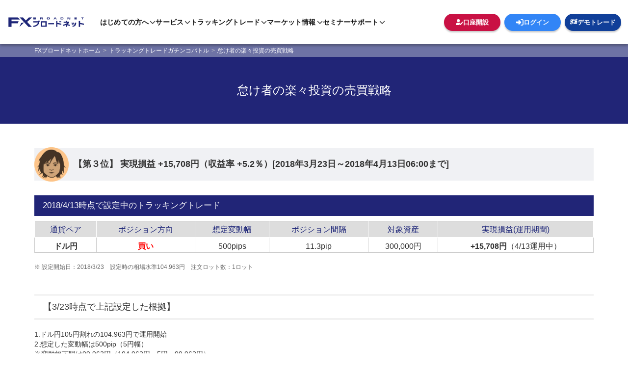

--- FILE ---
content_type: text/html;charset=UTF-8
request_url: https://www.fxbroadnet.com/automatic_trade/battle/20180413/namakemono.jsp
body_size: 112191
content:

<!DOCTYPE html>
<html lang="ja">
<head>

<!--[if IE]>
<meta http-equiv="X-UA-Compatible" content="IE=edge">
<![endif]-->
<meta charset="utf-8">
<meta name="viewport" content="width=device-width, initial-scale=1">
<meta name="author" content="FX Broadnet Co.,Ltd.">

<meta name="keywords" content="特徴,FXブロードネット,FX取引,FX,外国為替証拠金取引" />
<meta name="description" content="ビギナーとエキスパートに愛されているFXブロードネットが選ばれる理由を掲載しています。">
<title>トラッキングトレード設定のコツ20180413｜怠け者の楽々投資｜FXブロードネット</title>
<link rel="canonical" href="https://www.fxbroadnet.com/battle/namakemono.jsp">

<link rel='preload' href='/common_js/jquery-1.11.3.min.js' as='script'>
<link rel='preload' href='/common_js/gsap.min.js' as='script'>
<link rel='preload' href='/common_js/bootstrap.min.js' as='script'>
<link rel='preload' href='/common_js/common.js' as='script'>
<link rel='preload' href='/common_js/header_footer.js' as='script'>

<link rel="shortcut icon" href="/favicon.ico">
<link rel="apple-touch-icon" href="/webclip.png" />
<link rel="apple-touch-icon-precomposed" href="/webclip2.png" />
<link rel='stylesheet' rel='preload' href='/common_css/bootstrap.min.css' as='style'>
<link rel='stylesheet' rel='preload' href='/common_css/common.css' as='style'>

<link rel="stylesheet" href="/common_css/common_header.min.css?20250619" type="text/css" as="style">
<link rel="stylesheet" href="/card_relation/css/card_relation.css" type="text/css" media="print" onload="this.media='all'">
<link rel="stylesheet" href="/common_css/common_footer.min.css" type="text/css" media="print" onload="this.media='all'">
<script src='/common_js/jquery-1.11.3.min.js'></script>
<script src='/common_js/gsap.min.js' defer></script>
<script src='/common_js/bootstrap.min.js' defer></script>
<script src='/common_js/common.js' defer></script>
<script src='/common_js/header_footer.js' defer></script>




<!--[if lt IE 10]>
<script src="/common_js/ie/flexibility.js"></script>
<![endif]-->
<!--[if lt IE 9]>
<script src="/common_js/ie/html5shiv.min.js"></script>
<script src="/common_js/ie/respond.min.js"></script>
<![endif]-->

<link href="/automatic_trade/battle/css/battle.css" rel="stylesheet" type="text/css">
</head>
<body>

<!-- Google Tag Manager -->
<noscript>
<iframe src="https://www.googletagmanager.com/ns.html?id=GTM-PPSWS8W"
height="0" width="0" style="display:none;visibility:hidden"></iframe>
</noscript>
<script>(function(w,d,s,l,i){w[l]=w[l]||[];w[l].push({'gtm.start':
new Date().getTime(),event:'gtm.js'});var f=d.getElementsByTagName(s)[0],
j=d.createElement(s),dl=l!='dataLayer'?'&l='+l:'';j.async=true;j.src=
'https://www.googletagmanager.com/gtm.js?id='+i+dl;f.parentNode.insertBefore(j,f);
})(window,document,'script','dataLayer','GTM-PPSWS8W');</script>
<!-- End Google Tag Manager -->
<div id="JS-Drawer" class="Drawer">
  <div class="Drawer_wrapper">
    <div class="Drawer_container">
      <nav class="Drawer_nav-area">
        <div class="Drawer_nav JS-acco"> <span class="Drawer_nav_head JS-acco_Btn">はじめての方へ </span>
          <div class="Drawer_nav_group JS-acco-Eexpanded">
            <h3>はじめての方へ</h3>
            <ul>
              <li><a href="https://www.fxbroadnet.com/fx/">FXとは</a></li>
              <li><a href="https://www.fxbroadnet.com/fx/method/">基本の取引手法</a></li>
              <li><a href="https://www.fxbroadnet.com/tech/technicalchart/">テクニカル分析講座</a></li>
              <li><a href="https://www.fxbroadnet.com/market/">経済指標の見方</a></li>
              <li><a href="https://www.fxbroadnet.com/fx/beginner/swappoint.jsp">スワップポイントとは </a></li>
              <li><a href="https://www.fxbroadnet.com/fx/spread/">スプレッドとは</a></li>
            </ul>
            <h3>デモトレード </h3>
            <ul>
              <li><a href="https://www.fxbroadnet.com/demo_apps.jsp">デモ口座で体験する</a></li>
              <li><a href="https://www.fxbroadnet.com/demo_exchange.jsp">デモトレードログイン </a></li>
            </ul>
            <h3>キャンペーン </h3>
            <ul>
              <li><a href="https://www.fxbroadnet.com/campaign.jsp"><img src="https://www.fxbroadnet.com/campaign/images/campaign2022_img_head.jpg"></a></li>
            </ul>
          </div>
        </div>
        <div class="Drawer_nav JS-acco"><span class="Drawer_nav_head JS-acco_Btn">サービス</span>
          <div class="Drawer_nav_group JS-acco-Eexpanded">
            <h3>FX</h3>
            <ul>
              <li><a href="https://www.fxbroadnet.com/feature_top.jsp">特長</a></li>
              <li><a href="https://www.fxbroadnet.com/fx/spread/">スプレッド</a></li>
              <li><a href="https://www.fxbroadnet.com/fx/jidou_baibai/">FX自動売買</a></li>
              <li><a href="https://www.fxbroadnet.com/demo_gaiyou.jsp">取引要綱</a></li>
              <li><a href="https://www.fxbroadnet.com/price.jsp">取引証拠金</a></li>
            </ul>
            <h3>くりっく365</h3>
            <ul>
              <li><a href="https://www.fxbroadnet.com/click/">特長</a></li>
              <li><a href="https://www.fxbroadnet.com/click/service/compair/">くりっく365とFXの違い</a></li>
              <li><a href="https://www.fxbroadnet.com/click/service/">取引要綱</a></li>
            </ul>
            <h3>取引ツール一覧</h3>
            <ul>
              <li><a href="https://www.fxbroadnet.com/feature06.jsp">取引ツール一覧</a></li>
              <li><a href="https://www.fxbroadnet.com/tools/fxdesktopapp.jsp">取引ツールダウンロード</a></li>
              <li><a href="https://www.fxbroadnet.com/copyright.jsp">ご利用推奨環境</a></li>
              <li><a href="https://www.fxbroadnet.com/demo_operation.jsp">各種マニュアル</a></li>
            </ul>
          </div>
        </div>
        <div class="Drawer_nav JS-acco"><span class="Drawer_nav_head JS-acco_Btn">トラッキングトレード</span>
          <div class="Drawer_nav_group JS-acco-Eexpanded">
            <h3>トラッキングトレード</h3>
            <ul>
              <li><a href="https://www.fxbroadnet.com/automatic_trade/">トラッキングトレードとは </a></li>
              <li><a href="https://www.fxbroadnet.com/automatic_trade/use.jsp">活用するメリット</a></li>
              <li><a href="https://www.fxbroadnet.com/automatic_trade/onetouch.jsp">ワンタッチ設定 </a></li>
            </ul>
            <h3>ガチンコバトル</h3>
            <ul>
              <li><a href="https://www.fxbroadnet.com/automatic_trade/battle/">ガチンコバトル</a></li>
              <li><a href="https://www.fxbroadnet.com/automatic_trade/battle/performance.jsp">これまでの運用実績</a></li>
            </ul>
            <h3>ガチンコバトルの売買戦略</h3>
            <ul>
              <li><a href="https://www.fxbroadnet.com/automatic_trade/battle/chartist.jsp">チャーティスト先生</a></li>
              <li><a href="https://www.fxbroadnet.com/automatic_trade/battle/toratoremegane.jsp">トラトレめがね</a></li>
              <li><a href="https://www.fxbroadnet.com/automatic_trade/battle/namakemono.jsp">怠け者の楽々投資</a></li>
              <li><a href="https://www.fxbroadnet.com/automatic_trade/battle/takayasuhitomi.jsp">高安ひとみ</a></li>
            </ul>
            <h3>最新の運用状況</h3>
            <ul>
              <li><a href="https://x.com/tracking_trade" target="_blank">ガチンコバトル公式X</a></li>
            </ul>
          </div>
        </div>

        <div class="Drawer_nav JS-acco"> <span class="Drawer_nav_head JS-acco_Btn">マーケット情報</span>
          <div class="Drawer_nav_group JS-acco-Eexpanded">
            <h3>マーケット情報</h3>
            <ul>
              <li><a href="https://www.fxbroadnet.com/marketcalendar.jsp">経済指標カレンダー</a></li>
              <li><a href="https://www.fxbroadnet.com/techreport/">ドル円予想レポート</a></li>
              <li><a href="https://www.fxbroadnet.com/interestrates.jsp">各国政策金利</a></li>
              <li><a href="https://www.fxbroadnet.com/swap.jsp">スワップポイント</a></li>
            </ul>
            <h3>新着情報</h3>
            <ul>
              <li><a href="https://www.fxbroadnet.com/news.jsp">新着情報</a></li>
              <li><a href="https://www.fxbroadnet.com/click/new/">新着情報（くりっく365）</a></li>
            </ul>
            <h3>配信サービス</h3>
            <ul>
              <li><a href="https://www.fxbroadnet.com/feature11.jsp">メールサービス</a></li>
            </ul>
          </div>
        </div>

          <div class="Drawer_nav JS-acco"><span class="Drawer_nav_head"><a href="https://www.fxbroadnet.com/seminar.jsp">セミナー</a></span></div>
        <div class="Drawer_nav JS-acco"> <span class="Drawer_nav_head JS-acco_Btn">サポート</span>
          <div class="Drawer_nav_group JS-acco-Eexpanded">
            <h3>サポート </h3>
            <ul>
              <li><a href="https://www.fxbroadnet.com/qanda.jsp">FXよくあるご質問</a></li>
              <li><a href="https://www.fxbroadnet.com/click/faq/">くりっく365よくあるご質問</a></li>
              <li><a href="https://www.fxbroadnet.com/site_map.jsp">サイトマップ</a></li>
            </ul>
            <h3>メンテナンス情報</h3>
            <ul>
              <li><a href="https://www.fxbroadnet.com/maintenance.jsp">メンテナンス情報 </a></li>
            </ul>
            <h3>お問い合わせ</h3>
            <ul>
              <li><a href="https://www.fxbroadnet.com/contact.jsp">お問い合わせ</a></li>
            </ul>
            <h3>公式SNS</h3>
            <ul>
              <li><a href="https://x.com/fx_broadnet" target="_blank">X(Twitter)</a></li>
              <li><a href="https://www.facebook.com/fx.broadnet/" target="_blank">Facebook</a></li>
              <li><a href="https://www.fxbroadnet.com/tools/fxline.jsp" target="_blank">LINE</a></li>
              <li><a href="https://www.youtube.com/channel/UCPqo3HNce8CxBnbRjGzP61A" target="_blank">Youtube</a></li>
            </ul>
          </div>
        </div>
      </nav>
      <div class="Drawer_button-list">
        <div class="Drawer_button -account-color"> <a href="https://www.fxbroadnet.com/account01.jsp"><span>口座開設</span></a> </div>
        <div class="Drawer_button -login-color"> <a href="https://www.fxbroadnet.com/login_select.jsp"><span>ログイン</span></a> </div>
        <div class="Drawer_button -demo-color"> <a href="https://www.fxbroadnet.com/demo_apps.jsp"><span>デモトレード</span></a> </div>
      </div>
      <div class="Drawer_linkwrap"> <a class="Drawer_link" href="https://www.fxbroadnet.com/company/">会社概要</a> <a class="Drawer_link" href="https://www.fxbroadnet.com/company/open.jsp">開示情報</a> <a class="Drawer_link" href="https://www.fxbroadnet.com/privacy.jsp">個人情報保護方針</a> <a class="Drawer_link" href="https://www.fxbroadnet.com/invitation.jsp">勧誘方針</a> <a class="Drawer_link" href="https://www.fxbroadnet.com/customer_policy.jsp">お客様本位の業務運営に関する基本方針</a> <a class="Drawer_link" href="https://www.fxbroadnet.com/antisocial.jsp">反社会的勢力との関係遮断に関する基本方針</a> <a class="Drawer_link" href="https://www.fxbroadnet.com/company/bcp.jsp">事業継続計画(BCP)</a> <a class="Drawer_link" href="https://www.fxbroadnet.com/media.jsp">メディア掲載情報</a> <a class="Drawer_link" href="https://www.fxbroadnet.com/site_map.jsp">サイトマップ</a></div>
    </div>
  </div>
</div>
<div id="bg_cover"></div>
<header id="js-header" class="Header">
  <div class="Header_inner">
    <div class="Header_main">
      <h1 class="Header_logo"><a href="https://www.fxbroadnet.com/"><img src="https://www.fxbroadnet.com/common_images/logo.svg" alt="FXブロードネット"></a> </h1>
      <nav class="Header_nav-area">
        <ul class="Header_nav">
          <li class="JS-MEGAmenu"><span class="JS-MEGAmenu_trg"><span class="in"　tabindex="0">はじめての方へ</span></span>
            <div class="JS-MEGAmenu_group">
              <div class="Header_mega">
                <div class="Header_linkunit">
                  <div class="Header_link">
                    <h3>はじめての方へ</h3>
                    <ul>
                      <li><a href="https://www.fxbroadnet.com/fx/">FXとは</a></li>
                      <li><a href="https://www.fxbroadnet.com/fx/method/">基本の取引手法</a></li>
                      <li><a href="https://www.fxbroadnet.com/tech/technicalchart/">テクニカル分析講座</a></li>
                      <li><a href="https://www.fxbroadnet.com/market/">経済指標の見方</a></li>
                    </ul>
                  </div>
                  <div class="Header_link">
                    <ul class="simple-list">
                      <li><a href="https://www.fxbroadnet.com/fx/beginner/swappoint.jsp">スワップポイントとは </a></li>
                      <li><a href="https://www.fxbroadnet.com/fx/spread/">スプレッドとは</a></li>
                    </ul>
                  </div>
                  <div class="Header_link">
                    <h3>デモトレード</h3>
                    <ul>
                      <li><a href="https://www.fxbroadnet.com/demo_apps.jsp">デモ口座で体験する</a></li>
                      <li><a href="https://www.fxbroadnet.com/demo_exchange.jsp">デモトレードログイン </a></li>
                    </ul>
                  </div>
                  <div class="Header_link">
                    <h3>キャンペーン</h3>
                    <ul>
                      <li><a href="https://www.fxbroadnet.com/campaign.jsp"><img src="https://www.fxbroadnet.com/campaign/images/campaign2022_img_head.jpg"></a></li>
                    </ul>
                  </div>
                </div>
                <button class="JS-MEGAmenu_close">閉じる</button>
                <!-- /.Header_mega --></div>
            </div>
          </li>
          <li class="JS-MEGAmenu"> <span class="JS-MEGAmenu_trg"><span class="in"　tabindex="0">サービス</span></span>
            <div class="JS-MEGAmenu_group">
              <div class="Header_mega">
                <div class="Header_linkunit">
                  <div class="Header_link">
                    <h3>FX</h3>
                    <ul>
                      <li><a href="https://www.fxbroadnet.com/feature_top.jsp">特長</a></li>
                      <li><a href="https://www.fxbroadnet.com/fx/spread/">スプレッド </a></li>
                      <li><a href="https://www.fxbroadnet.com/fx/jidou_baibai/">FX自動売買</a></li>
                      <li><a href="https://www.fxbroadnet.com/demo_gaiyou.jsp">取引要綱</a></li>
                    </ul>
                  </div>
                  <div class="Header_link">
                    <ul class="simple-list">
                      <li><a href="https://www.fxbroadnet.com/price.jsp">取引証拠金</a></li>
                    </ul>
                  </div>
                  <div class="Header_link">
                    <h3>くりっく365</h3>
                    <ul>
                      <li><a href="https://www.fxbroadnet.com/click/">特長</a></li>
                      <li><a href="https://www.fxbroadnet.com/click/service/compair/">くりっく365とFXの違い</a></li>
                      <li><a href="https://www.fxbroadnet.com/click/service/">取引要綱</a></li>
                    </ul>
                  </div>
                  <div class="Header_link">
                    <h3>取引ツール一覧</h3>
                    <ul>
                      <li><a href="https://www.fxbroadnet.com/feature06.jsp">取引ツール一覧</a></li>
                      <li><a href="https://www.fxbroadnet.com/tools/fxdesktopapp.jsp">取引ツールダウンロード</a></li>
                      <li><a href="https://www.fxbroadnet.com/copyright.jsp">ご利用推奨環境</a></li>
                      <li><a href="https://www.fxbroadnet.com/demo_operation.jsp">各種マニュアル</a></li>
                    </ul>
                  </div>
                </div>
                <button class="JS-MEGAmenu_close">閉じる</button>
                <!-- /.Header_mega --></div>
            </div>
          </li>
          <li class="JS-MEGAmenu"> <span class="JS-MEGAmenu_trg"><span class="in"　tabindex="0">トラッキングトレード</span></span>
            <div class="JS-MEGAmenu_group">
              <div class="Header_mega">
                <div class="Header_linkunit">
                  <div class="Header_link">
                    <h3>トラッキングトレード</h3>
                    <ul>
                      <li><a href="https://www.fxbroadnet.com/automatic_trade/">トラッキングトレードとは </a></li>
                      <li><a href="https://www.fxbroadnet.com/automatic_trade/use.jsp">活用するメリット</a></li>
                      <li><a href="https://www.fxbroadnet.com/automatic_trade/onetouch.jsp">ワンタッチ設定 </a></li>
                    </ul>
                  </div>
                  <div class="Header_link">
                    <h3>ガチンコバトル</h3>
                    <ul>
                      <li><a href="https://www.fxbroadnet.com/automatic_trade/battle/">ガチンコバトル</a></li>
                      <li><a href="https://www.fxbroadnet.com/automatic_trade/battle/performance.jsp">これまでの運用実績</a></li>
                    </ul>
                  </div>
                  <div class="Header_link">
                    <h3>ガチンコバトルの売買戦略</h3>
                    <ul>
                      <li><a href="https://www.fxbroadnet.com/automatic_trade/battle/chartist.jsp">チャーティスト先生</a></li>
                      <li><a href="https://www.fxbroadnet.com/automatic_trade/battle/toratoremegane.jsp">トラトレめがね</a></li>
                      <li><a href="https://www.fxbroadnet.com/automatic_trade/battle/namakemono.jsp">怠け者の楽々投資</a></li>
                      <li><a href="https://www.fxbroadnet.com/automatic_trade/battle/takayasuhitomi.jsp">高安ひとみ</a></li>
                    </ul>
                  </div>
                  <div class="Header_link">
                    <h3>最新の運用状況</h3>
                    <ul>
                      <li><a href="https://x.com/tracking_trade" target="_blank">ガチンコバトル公式X </a></li>
                    </ul>
                  </div>
                </div>
                <button class="JS-MEGAmenu_close">閉じる</button>
                <!-- /.Header_mega --></div>
            </div>
          </li>
          <li class="JS-MEGAmenu"> <span class="JS-MEGAmenu_trg"><span class="in">マーケット情報</span></span>
            <div class="JS-MEGAmenu_group">
              <div class="Header_mega">
                <div class="Header_linkunit">
                  <div class="Header_link">
                    <h3>マーケット情報</h3>
                    <ul>
                      <li><a href="https://www.fxbroadnet.com/marketcalendar.jsp">経済指標カレンダー</a></li>
                      <li><a href="https://www.fxbroadnet.com/techreport/">ドル円予想レポート</a></li>
                      <li><a href="https://www.fxbroadnet.com/interestrates.jsp">各国政策金利</a></li>
                      <li><a href="https://www.fxbroadnet.com/swap.jsp">スワップポイント</a></li>
                    </ul>
                  </div>
                  <div class="Header_link">
                    <h3>新着情報</h3>
                    <ul>
                      <li><a href="https://www.fxbroadnet.com/news.jsp">新着情報</a></li>
                      <li><a href="https://www.fxbroadnet.com/click/new/">新着情報（くりっく365）</a></li>
                    </ul>
                  </div>
                  <div class="Header_link">
                    <h3>配信サービス</h3>
                    <ul>
                      <li><a href="https://www.fxbroadnet.com/feature11.jsp">メールサービス</a></li>
                    </ul>
                  </div>
                </div>
                <button class="JS-MEGAmenu_close">閉じる</button>
                <!-- /.Header_mega --></div>
            </div>
          </li>

               <li class="JS-MEGAmenu"> <span class="JS-MEGAmenu_trg"><span class="in"><a href="https://www.fxbroadnet.com/seminar.jsp">セミナー</a></span></span></li>

          <li class="JS-MEGAmenu"> <span class="JS-MEGAmenu_trg"><span class="in"　tabindex="0">サポート</span></span>
            <div class="JS-MEGAmenu_group">
              <div class="Header_mega">
                <div class="Header_linkunit">
                  <div class="Header_link">
                    <h3>サポート</h3>
                    <ul>
                      <li><a href="https://www.fxbroadnet.com/qanda.jsp">FXよくあるご質問</a></li>
                      <li><a href="https://www.fxbroadnet.com/click/faq/">くりっく365よくあるご質問</a></li>
                      <li><a href="https://www.fxbroadnet.com/site_map.jsp">サイトマップ</a></li>
                    </ul>
                  </div>
                  <div class="Header_link">
                    <h3>メンテナンス情報</h3>
                    <ul>
                      <li><a href="https://www.fxbroadnet.com/maintenance.jsp">メンテナンス情報 </a></li>
                    </ul>
                  </div>
                  <div class="Header_link">
                    <h3>お問い合わせ</h3>
                    <ul>
                      <li><a href="https://www.fxbroadnet.com/contact.jsp">お問い合わせ</a></li>
                    </ul>
                  </div>
                  <div class="Header_link">
                    <h3>公式SNS</h3>
                    <ul>
                      <li><a href="https://x.com/fx_broadnet" target="_blank">X(Twitter) </a></li>
                      <li><a href="https://www.facebook.com/fx.broadnet/" target="_blank">Facebook </a></li>
                      <li><a href="https://www.fxbroadnet.com/tools/fxline.jsp" target="_blank">LINE </a></li>
                      <li><a href="https://www.youtube.com/channel/UCPqo3HNce8CxBnbRjGzP61A" target="_blank">Youtube </a></li>
                    </ul>
                  </div>
                </div>
                <button class="JS-MEGAmenu_close">閉じる</button>
                <!-- /.Header_mega --></div>
            </div>
          </li>
          <!--   <li class="JS-MEGAmenu"> <span class="JS-MEGAmenu_trg"><span class="in"　tabindex="0"> <a href="https://www.fxbroadnet.com/campaign.jsp">キャンペーン</a></span></span> </li> -->
        </ul>
      </nav>
    </div>
    <div class="Header_button-list">
      <div class="Header_button -account-color"> <a href="https://www.fxbroadnet.com/account01.jsp"><span>口座開設</span> </a>
        <!-- /.Header_button --></div>
      <div class="Header_button -login-color"> <a href="https://www.fxbroadnet.com/login_select.jsp"><span>ログイン</span> </a>
        <!-- /.Header_button --></div>
      <div class="Header_button -demo-color"><a href="https://www.fxbroadnet.com/demo_apps.jsp"><span>デモトレード</span></a>
        <!-- /.Header_button --></div>
    </div>
    <div id="JS-Hamburger" class="Hamburger">
      <div class="border"><span></span></div>
      <div class="menu">メニュー</div>

    </div>
  </div>
</header>
<div id="bg_cover_sp"></div>

	<!--
<div class="adjustment"></div> -->

<div class="adjustment_wrap"></div>
<div class="breadcrumb_outer">
	<ul class="breadcrumb container">
		<li itemscope itemtype="//data-vocabulary.org/Breadcrumb"><a href="https://www.fxbroadnet.com/" itemprop="url"><span itemprop="title">FXブロードネットホーム</span></a></li>
		 <li itemscope itemtype="//data-vocabulary.org/Breadcrumb"><a href="https://www.fxbroadnet.com/automatic_trade/battle/" itemprop="url"><span itemprop="title">トラッキングトレードガチンコバトル</span></a></li>
		<li itemscope itemtype="//data-vocabulary.org/Breadcrumb"><a href="https://www.fxbroadnet.com/automatic_trade/battle/20180413/namakemono.jsp" itemprop="url"><span itemprop="title">怠け者の楽々投資の売買戦略</span></a></li>
	</ul>
</div>
<div class="pagetitle">
	<p class="pagetitle_ttl">怠け者の楽々投資の売買戦略</p>
</div>
<div class="content container">
	<h2 class="trader-ttl ttl-namakemono">【第３位】 実現損益 +15,708円（収益率 +5.2％）[2018年3月23日～2018年4月13日06:00まで]</h2>
	<h3>2018/4/13時点で設定中のトラッキングトレード</h3>
	<div class="table-responsive">
		<table class="table text-center">
			<thead>
				<tr class="data-table-head">
					<th>通貨ペア</th>
					<th>ポジション方向</th>
					<th>想定変動幅</th>
					<th>ポジション間隔</th>
					<th>対象資産</th>
					<th>実現損益(運用期間)</th>
				</tr>
			</thead>
			<tbody>
				<tr>
					<td class="cap val01"><strong>ドル円</strong></td>
					<td class="cap val03"><strong><font color="red">買い</font></strong></td>
					<td class="cap val02">500pips</td>
					<td class="cap val04">11.3pip</td>
					<td class="cap val05">300,000円</td>
					<td class="cap val06"><b>+15,708円</b>（4/13運用中）</td>
				</tr>
			</tbody>
		</table>
		<p class="notes">設定開始日：2018/3/23　設定時の相場水準104.963円　注文ロット数：1ロット</p>
	</div>
	
	<legend>【3/23時点で上記設定した根拠】</legend>
	1.ドル円105円割れの104.963円で運用開始<br />
	2.想定した変動幅は500pip（5円幅）<br />
	※変動幅下限は99.963円（104.963円－5円＝99.963円）<br />
	直近のドルは上値も重いが下値も100円は割らないだろうと踏んで500pipで設定<br />
	3.取引停止水準は2016年11月9日安値の101.178円<br />

	<legend>【4/13時点の戦略】</legend>
	■直近の値動き予想<br />
	今週のドル円は、米中貿易戦争の懸念に加えて、日本では森加計問題の再燃、今度はシリアに絡めて中東情勢不安と目まぐるしく材料が変わって来ました。<br />
	これでは、どうポジションを取って良いか分からなくなりますよね。<br />
	<br />
	しかも今週は86銭程の狭い値動きで、週足チャートのろうそく足を見ても、その小ささがそれを物語ってます。<br />
	裁量取引でこの86銭の値幅を綺麗に取ったら、860円の利益（1,000通貨×0.86円）ですが、トラッキングトレードだと、11.3pipを30回利食い決済ができているので、3.390円（1,000通貨×0.113円×30回）の利益増となっています。　<br />
	<br />
	「買いなのか売りなのかわからないし、値動きもそんなにないし、しばらく様子見かな...」というときは、トラッキングトレードを試す価値は十二分にありますよ!<br />
	<br />
	さてさて、来週にかけてのドル円の戦略ですが、わたしの設定してる想定変動幅は、今のドル円のレベル（107円半ば）が丁度上限付近になっているので、やっぱり「何もしない」戦略です（笑）。<br />
	下落したら利益の種をまいて（新規買いポジションを建てて）、上昇したら利益を刈り取るといったことの繰り返しなので、楽ちんで細かい利益を量産していきたいと思います。<br />
	<br />
	■直近の想定レンジ<br />
	107.675円（2月27日高値）/ 104.647円（3月23日安値）の3.028円幅<br />
	※107.675円を上抜けた場合は、107.903円（2月21日高値）を次の上値目途とします。<br />
	<br />
	■停止水準<br />
	現在の想定変動幅の下限価格が102.468円なので、102円台に突入したら警戒レベルに入ったとして運用停止を検討します。<br />
	<br /><br />
	<img src="images/namakemono_chart1.png" alt="" class="img-responsive center-block">

	</p>
	<p class="btn-account-wrapper"><a class="btn btn-block btn-xlg btn-arrow-m btn-arrow-BE2329 btn-account" href="/func/account01_form.jsp?hflg=912">口座開設（無料）はこちら</a></p>
	<h3>プロフィール</h3>
	<h4>怠け者の楽々投資</h4>
	<div class="row">
		<div class="col-sm-4"><img src="/automatic_trade/battle/common_images/icon_namakemono.png" alt="怠け者の楽々投資" width="150" class="img-responsive profile-img"></div>
		<div class="col-sm-8">プロフィール<br />
		 好きなもの：昼寝・夜更かし<br />
		 トレードスタイル：難しことは極力考えず、一度設定したら「ほったらかしで利益をとる」をモットーに、ゆったり中長期トレードします。<br />
		 <br />
		</div>
	</div>
	<h3>参加トレーダー</h3>
	<ul class="trader-link row">
		<li class="col-sm-3"><a href="fandamentalist.jsp" class="btn btn-success">ファンダメンタリスト</a></li>
		<li class="col-sm-3"><a href="chartist.jsp" class="btn btn-info">チャーティスト先生</a></li>
		<li class="col-sm-3"><a href="namakemono.jsp" class="btn btn-danger">怠け者の楽々投資</a></li>
		<li class="col-sm-3"><a href="toratoremegane.jsp" class="btn btn-toratoremegane">トラトレめがね</a></li>
	</ul>

	<!--バックナンバー-->
	
<h3>バックナンバー</h3>
<div class="panel-group" id="accordion">
<div class="panel panel-default">
    <a class="list-group-item btn-arrow-m btn-arrow-back" data-toggle="collapse" data-parent="#accordion" href="#collapse32">第33回トラッキングトレードガチンコバトル</a>
    <div id="collapse32" class="panel-collapse collapse in">
      <div class="panel-body">
        <ul>
           <li><a href="/automatic_trade/battle/20260109/">2026/01/09</a></li>
           <li><a href="/automatic_trade/battle/20251226/">2025/12/26</a></li>
           <li><a href="/automatic_trade/battle/20251219/">2025/12/19</a></li>
           <li><a href="/automatic_trade/battle/20251212/">2025/12/12</a></li>
           <li><a href="/automatic_trade/battle/20251205/">2025/12/05</a></li>
           <li><a href="/automatic_trade/battle/20251128/">2025/11/28</a></li>
           <li><a href="/automatic_trade/battle/20251121/">2025/11/21</a></li>
           <li><a href="/automatic_trade/battle/20251114/">2025/11/14</a></li>
           <li><a href="/automatic_trade/battle/20251107/">2025/11/07</a></li>
           <li><a href="/automatic_trade/battle/20251031/">2025/10/31</a></li>
           <li><a href="/automatic_trade/battle/20251024/">2025/10/24</a></li>
           <li><a href="/automatic_trade/battle/20251017/">2025/10/17</a></li>
           <li><a href="/automatic_trade/battle/20251010/">2025/10/10</a></li>
           <li><a href="/automatic_trade/battle/20251003/">2025/10/03</a></li>
        </ul>
      </div>
    </div><!-- panel-collapse -->
</div><!-- panel -->
<div class="panel panel-default">
    <a class="list-group-item btn-arrow-m btn-arrow-back" data-toggle="collapse" data-parent="#accordion" href="#collapse31">第32回トラッキングトレードガチンコバトル</a>
    <div id="collapse31" class="panel-collapse collapse">
      <div class="panel-body">
        <ul>
           <li><a href="/automatic_trade/battle/20251001/">2025/10/01</a></li>
           <li><a href="/automatic_trade/battle/20250926/">2025/09/26</a></li>
           <li><a href="/automatic_trade/battle/20250919/">2025/09/19</a></li>
           <li><a href="/automatic_trade/battle/20250912/">2025/09/12</a></li>
           <li><a href="/automatic_trade/battle/20250905/">2025/09/05</a></li>
           <li><a href="/automatic_trade/battle/20250829/">2025/08/29</a></li>
           <li><a href="/automatic_trade/battle/20250822/">2025/08/22</a></li>
           <li><a href="/automatic_trade/battle/20250815/">2025/08/15</a></li>
           <li><a href="/automatic_trade/battle/20250808/">2025/08/08</a></li>
           <li><a href="/automatic_trade/battle/20250801/">2025/08/01</a></li>
           <li><a href="/automatic_trade/battle/20250725/">2025/07/25</a></li>
           <li><a href="/automatic_trade/battle/20250718/">2025/07/18</a></li>
           <li><a href="/automatic_trade/battle/20250711/">2025/07/11</a></li>
           <li><a href="/automatic_trade/battle/20250704/">2025/07/04</a></li>
        </ul>
      </div>
    </div><!-- panel-collapse -->
</div><!-- panel -->
<div class="panel panel-default">
    <a class="list-group-item btn-arrow-m btn-arrow-back" data-toggle="collapse" data-parent="#accordion" href="#collapse1">第31回トラッキングトレードガチンコバトル</a>
    <div id="collapse1" class="panel-collapse collapse">
      <div class="panel-body">
        <ul>
           <li><a href="/automatic_trade/battle/20250701/">2025/07/01</a></li>
           <li><a href="/automatic_trade/battle/20250627/">2025/06/27</a></li>
           <li><a href="/automatic_trade/battle/20250620/">2025/06/20</a></li>
           <li><a href="/automatic_trade/battle/20250613/">2025/06/13</a></li>
           <li><a href="/automatic_trade/battle/20250606/">2025/06/06</a></li>
           <li><a href="/automatic_trade/battle/20250530/">2025/05/30</a></li>
           <li><a href="/automatic_trade/battle/20250523/">2025/05/23</a></li>
           <li><a href="/automatic_trade/battle/20250516/">2025/05/16</a></li>
           <li><a href="/automatic_trade/battle/20250509/">2025/05/09</a></li>
           <li><a href="/automatic_trade/battle/20250502/">2025/05/02</a></li>
           <li><a href="/automatic_trade/battle/20250425/">2025/04/25</a></li>
           <li><a href="/automatic_trade/battle/20250418/">2025/04/18</a></li>
           <li><a href="/automatic_trade/battle/20250411/">2025/04/11</a></li>
           <li><a href="/automatic_trade/battle/20250404/">2025/04/04</a></li>
        </ul>
      </div>
    </div><!-- panel-collapse -->
</div><!-- panel -->
<div class="panel panel-default">
    <a class="list-group-item btn-arrow-m btn-arrow-back" data-toggle="collapse" data-parent="#accordion" href="#collapse2">第30回トラッキングトレードガチンコバトル</a>
    <div id="collapse2" class="panel-collapse collapse">
      <div class="panel-body">
        <ul>
           <li><a href="/automatic_trade/battle/20250401/">2025/04/01（第30回ガチンコバトル総括）</a></li>
           <li><a href="/automatic_trade/battle/20250321/">2025/03/21（相場分析のスキル無しで、利益136万円越え！）</a></li>
           <li><a href="/automatic_trade/battle/20250314/">2025/03/14（バトル終了まで残り2週間！現在のランキングは！？）</a></li>
           <li><a href="/automatic_trade/battle/20250307/">2025/03/07（マネしただけで116万円超の利益を達成！）</a></li>
           <li><a href="/automatic_trade/battle/20250228/">2025/02/28（2か月の成績発表！）</a></li>
           <li><a href="/automatic_trade/battle/20250221/">2025/02/21（獲得利益は100万円超え！）</a></li>
           <li><a href="/automatic_trade/battle/20250214/">2025/02/14（マネするだけで、累計実現損益約100万円！）</a></li>
           <li><a href="/automatic_trade/battle/20250207/">2025/02/07（想定外の値動きに備える重要なポイント）</a></li>
           <li><a href="/automatic_trade/battle/20250131/">2025/01/31（中盤戦に突入！1か月間の運用を振り返ります！）</a></li>
           <li><a href="/automatic_trade/battle/20250124/">2025/01/24（マネするだけで、約3週間で55万円超の利益！）</a></li>
           <li><a href="/automatic_trade/battle/20250117/">2025/01/17（特別なスキルは不要！誰でもスグにできるトレード手法！）</a></li>
           <li><a href="/automatic_trade/battle/20250110/">2025/01/10（第30回ガチンコバトル　スタート！！）</a></li>
        </ul>
      </div>
    </div><!-- panel-collapse -->
</div><!-- panel -->
<div class="panel panel-default">
    <a class="list-group-item btn-arrow-m btn-arrow-back" data-toggle="collapse" data-parent="#accordion" href="#collapse3">第29回トラッキングトレードガチンコバトル</a>
    <div id="collapse3" class="panel-collapse collapse">
      <div class="panel-body">
        <ul>
           <li><a href="/automatic_trade/battle/20250106/">2025/01/06（第29回ガチンコバトル総括）</a></li>
           <li><a href="/automatic_trade/battle/20241220/">2024/12/20（バトル終了まで残り1週間！）</a></li>
           <li><a href="/automatic_trade/battle/20241213/">2024/12/13（バトル終了まで残り2週間！）</a></li>
           <li><a href="/automatic_trade/battle/20241206/">2024/12/06（残り3週間！今週のランキングは！？）</a></li>
           <li><a href="/automatic_trade/battle/20241129/">2024/11/29（バトル後半戦に向けて動き出したプレイヤー！その戦略とは！？）</a></li>
           <li><a href="/automatic_trade/battle/20241122/">2024/11/22（マネしただけで57万円超の利益を達成！）</a></li>
           <li><a href="/automatic_trade/battle/20241115/">2024/11/15（ほったらかし＆マネ運用が絶好調！1か月半で46万円超の利益を達成！）</a></li>
           <li><a href="/automatic_trade/battle/20241108/">2024/11/08（絶好調の「ほったらかし運用」！）</a></li>
           <li><a href="/automatic_trade/battle/20241101/">2024/11/01（中盤戦へ向けてバトルは混戦！1か月の運用を振り返ります！）</a></li>
           <li><a href="/automatic_trade/battle/20241025/">2024/10/25（ほったらかしで25万円超の利益！）</a></li>
           <li><a href="/automatic_trade/battle/20241018/">2024/10/18（順調な運用でも停止！？その訳は・・・）</a></li>
           <li><a href="/automatic_trade/battle/20241011/">2024/10/11（特別なスキルは不要！誰でもスグにできるトレード手法！）</a></li>
           <li><a href="/automatic_trade/battle/20241004/">2024/10/04（第29回ガチンコバトル　スタート！！）</a></li>
        </ul>
      </div>
    </div><!-- panel-collapse -->
</div><!-- panel -->
<div class="panel panel-default">
    <a class="list-group-item btn-arrow-m btn-arrow-back" data-toggle="collapse" data-parent="#accordion" href="#collapse4">第28回トラッキングトレードガチンコバトル</a>
    <div id="collapse4" class="panel-collapse collapse">
      <div class="panel-body">
        <ul>
           <li><a href="/automatic_trade/battle/20241001/">2024/10/01（第28回ガチンコバトル総括）</a></li>
           <li><a href="/automatic_trade/battle/20240920/">2024/09/20（出口戦略がカギを握る、ラスト1週間！）</a></li>
           <li><a href="/automatic_trade/battle/20240913/">2024/09/13（続く難局に、再度イレギュラー対策で凌げるか！？）</a></li>
           <li><a href="/automatic_trade/battle/20240906/">2024/09/06（残り1か月！今週のランキングは!?）</a></li>
           <li><a href="/automatic_trade/battle/20240830/">2024/08/30（バトルも後半戦に突入！これまでの2か月間を振り返ります！）</a></li>
           <li><a href="/automatic_trade/battle/20240823/">2024/08/23（計実現損益を積み上げつつ、含み損の解消を狙う！）</a></li>
           <li><a href="/automatic_trade/battle/20240816/">2024/08/16（歴史的な相場乱高下！ガチンコプレイヤーの動向は如何に！？）</a></li>
           <li><a href="/automatic_trade/battle/20240802/">2024/08/02（円高止まらず！想定外の下落にどう対応したのか！？）</a></li>
           <li><a href="/automatic_trade/battle/20240726/">2024/07/26（想定以上の下落で大苦戦！イレギュラー対応で難所をしのげるか！？）</a></li>
           <li><a href="/automatic_trade/battle/20240719/">2024/07/19（トラッキングトレードを運用する上で重要なポイントとは？）</a></li>
           <li><a href="/automatic_trade/battle/20240712/">2024/07/12（乱高下する相場はビッグチャンス！？）</a></li>
           <li><a href="/automatic_trade/battle/20240705/">2024/07/05（第28回ガチンコバトル　スタート！！）</a></li>
        </ul>
      </div>
    </div><!-- panel-collapse -->
</div><!-- panel -->
<div class="panel panel-default">
    <a class="list-group-item btn-arrow-m btn-arrow-back" data-toggle="collapse" data-parent="#accordion" href="#collapse5">第27回トラッキングトレードガチンコバトル</a>
    <div id="collapse5" class="panel-collapse collapse">
      <div class="panel-body">
        <ul>
           <li><a href="/automatic_trade/battle/20240701/">2024/07/01（第27回ガチンコバトル総括）</a></li>
           <li><a href="/automatic_trade/battle/20240621/">2024/06/21（ほったらかし運用で4年負け無しの16連勝！）</a></li>
           <li><a href="/automatic_trade/battle/20240614/">2024/06/14（バトル終了まで残り2週間！）</a></li>
           <li><a href="/automatic_trade/battle/20240607/">2024/06/07（わずか2か月で120万円超えの利益を獲得！）</a></li>
           <li><a href="/automatic_trade/battle/20240531/">2024/05/31（後半戦に突入！激動の2か月間を振り返ります！）</a></li>
           <li><a href="/automatic_trade/battle/20240524/">2024/05/24（「ほったらかし運用」で4年間負けなし！）</a></li>
           <li><a href="/automatic_trade/battle/20240517/">2024/05/17（わずか1か月半で100万円超えの利益を獲得！）</a></li>
           <li><a href="/automatic_trade/battle/20240510/">2024/05/10（中盤戦に突入！1か月間の運用を振り返ります！）</a></li>
           <li><a href="/automatic_trade/battle/20240502/">2024/05/02（自動売買VS為替介入！荒れ狂う相場をどう攻略したか！？）</a></li>
           <li><a href="/automatic_trade/battle/20240426/">2024/04/26（4年間負けなしの運用手法は、今回も絶好調をキープ！）</a></li>
           <li><a href="/automatic_trade/battle/20240419/">2024/04/19（手動で追い切れない値動きこそ、トラッキングトレードにお任せあれ！）</a></li>
           <li><a href="/automatic_trade/battle/20240412/">2024/04/12（特別なスキルは不要！誰でもスグにできるトレード手法！）</a></li>
           <li><a href="/automatic_trade/battle/20240405/">2024/04/05（第27回ガチンコバトル　スタート！！）</a></li>
        </ul>
      </div>
    </div><!-- panel-collapse -->
  </div><!-- panel -->

<div class="panel panel-default">
    <a class="list-group-item btn-arrow-m btn-arrow-back" data-toggle="collapse" data-parent="#accordion" href="#collapse6">第26回トラッキングトレードガチンコバトル</a>
    <div id="collapse6" class="panel-collapse collapse">
      <div class="panel-body">
        <ul>
           <li><a href="/automatic_trade/battle/20240401/">2024/04/01（第26回ガチンコバトル総括）</a></li>
           <li><a href="/automatic_trade/battle/20240322/">2024/03/22（4年間負けなしの運用手法とは！？）</a></li>
           <li><a href="/automatic_trade/battle/20240315/">2024/03/15（バトル終了まで残り2週間！）</a></li>
           <li><a href="/automatic_trade/battle/20240308/">2024/03/08（マネしただけで80万円超の利益を達成！）</a></li>
           <li><a href="/automatic_trade/battle/20240301/">2024/03/01（バトルも後半戦に突入！これまでの2か月間を振り返ります！）</a></li>
           <li><a href="/automatic_trade/battle/20240222/">2024/02/22（好調なプレイヤーが1位をキープ！）</a></li>
           <li><a href="/automatic_trade/battle/20240216/">2024/02/16（全プレイヤーがトータルプラスで前半戦終了！）</a></li>
           <li><a href="/automatic_trade/battle/20240209/">2024/02/09（マネしただけで70万円超の利益を達成！）</a></li>
           <li><a href="/automatic_trade/battle/20240202/">2024/02/02（中盤戦に突入！1か月間の運用を振り返ります！）</a></li>
           <li><a href="/automatic_trade/battle/20240126/">2024/01/26（想定外の値動きに備える重要なポイント）</a></li>
           <li><a href="/automatic_trade/battle/20240119/">2024/01/19（値上昇トレンドが続く中で注意すべきポイントとは？）</a></li>
           <li><a href="/automatic_trade/battle/20240112/">2024/01/12（値動き全てが収益チャンス！？）</a></li>
           <li><a href="/automatic_trade/battle/20240105/">2024/01/05（第26回ガチンコバトル　スタート！！）</a></li>
        </ul>
      </div>
    </div><!-- panel-collapse -->
  </div><!-- panel -->

<div class="panel panel-default">
    <a class="list-group-item btn-arrow-m btn-arrow-back" data-toggle="collapse" data-parent="#accordion" href="#collapse7">第25回トラッキングトレードガチンコバトル</a>
    <div id="collapse7" class="panel-collapse collapse">
      <div class="panel-body">
        <ul>
           <li><a href="/automatic_trade/battle/20240104/">2024/01/04（第25回ガチンコバトル総括）</a></li>
           <li><a href="/automatic_trade/battle/20231222/">2023/12/22（またしてもマネ運用がプラスで着地！）</a></li>
           <li><a href="/automatic_trade/battle/20231215/">2023/12/15（バトル終了まで残り2週間！）</a></li>
           <li><a href="/automatic_trade/battle/20231208/">2023/12/08（相場急落！この時プレイヤーはどうした！？）</a></li>
           <li><a href="/automatic_trade/battle/20231201/">2023/12/01（バトルも後半戦に突入！これまでの2か月間を振り返ります！）</a></li>
           <li><a href="/automatic_trade/battle/20231124/">2023/11/24（負け犬から勝ち組へ転身した、超シンプルな手法！）</a></li>
           <li><a href="/automatic_trade/battle/20231117/">2023/11/17（「ほったらかし運用」で3年間負けなし！）</a></li>
           <li><a href="/automatic_trade/battle/20231110/">2023/11/10（上昇相場で気をつけるポイントは？）</a></li>
           <li><a href="/automatic_trade/battle/20231102/">2023/11/02（FXで失敗した事のある方や、初心者必見のスゴ技はコレだ！）</a></li>
           <li><a href="/automatic_trade/battle/20231027/">2023/10/27（中盤戦に突入！1か月間の運用を振り返ります！）</a></li>
           <li><a href="/automatic_trade/battle/20231020/">2023/10/20（含み損があってもストレスにならない！？）</a></li>
           <li><a href="/automatic_trade/battle/20231013/">2023/10/13（値動き全てが収益チャンス！？）</a></li>
           <li><a href="/automatic_trade/battle/20231006/">2023/10/06（第25回ガチンコバトル　スタート！！）</a></li>
        </ul>
      </div>
    </div><!-- panel-collapse -->
  </div><!-- panel -->

<div class="panel panel-default">
    <a class="list-group-item btn-arrow-m btn-arrow-back" data-toggle="collapse" data-parent="#accordion" href="#collapse8">第24回トラッキングトレードガチンコバトル</a>
    <div id="collapse8" class="panel-collapse collapse">
      <div class="panel-body">
        <ul>
           <li><a href="/automatic_trade/battle/20231002/">2023/10/02（第24回ガチンコバトル総括）</a></li>
           <li><a href="/automatic_trade/battle/20230922/">2023/09/22（マネしただけで80万円超の利益を達成！）</a></li>
           <li><a href="/automatic_trade/battle/20230915/">2023/09/15（手間暇かけずに「ほったらかし運用」で3年間負けなし！）</a></li>
           <li><a href="/automatic_trade/battle/20230908/">2023/09/08（運用成功へのポイント！）</a></li>
           <li><a href="/automatic_trade/battle/20230901/">2023/09/01（FXで失敗した事のある方や、初心者必見のスゴ技はコレだ！）</a></li>
           <li><a href="/automatic_trade/battle/20230825/">2023/08/25（バトル2か月間の振り返り）</a></li>
           <li><a href="/automatic_trade/battle/20230818/">2023/08/18（順調な運用でも気をつけるポイントって！？）</a></li>
           <li><a href="/automatic_trade/battle/20230804/">2023/08/04（急激な変動も収益チャンス！）</a></li>
           <li><a href="/automatic_trade/battle/20230728/">2023/07/28（中盤戦に突入！激動の1か月を振り返ります！）</a></li>
           <li><a href="/automatic_trade/battle/20230721/">2023/07/21（運用を開始してからすることって？）</a></li>
           <li><a href="/automatic_trade/battle/20230714/">2023/07/14（戦略通り！上がっても下がっても利食いが発生!!）</a></li>
           <li><a href="/automatic_trade/battle/20230707/">2023/07/07（第24回ガチンコバトル　スタート！！）</a></li>
        </ul>
      </div>
    </div><!-- panel-collapse -->
  </div><!-- panel -->

<div class="panel panel-default">
    <a class="list-group-item btn-arrow-m btn-arrow-back" data-toggle="collapse" data-parent="#accordion" href="#collapse9">第23回トラッキングトレードガチンコバトル</a>
    <div id="collapse9" class="panel-collapse collapse">
      <div class="panel-body">
        <ul>
           <li><a href="/automatic_trade/battle/20230630/">2023/06/30（第23回ガチンコバトル総括）</a></li>
           <li><a href="/automatic_trade/battle/20230623/">2023/06/23（運用前にチェックするポイント！）</a></li>
           <li><a href="/automatic_trade/battle/20230616/">2023/06/16（運用成功へのポイント）</a></li>
           <li><a href="/automatic_trade/battle/20230609/">2023/06/09（過大なリスクを取らない方法とは！？）</a></li>
           <li><a href="/automatic_trade/battle/20230602/">2023/06/02（ほったらかしで55万円超の利益を達成！）</a></li>
           <li><a href="/automatic_trade/battle/20230526/">2023/05/26（バトル2か月間の振り返り）</a></li>
           <li><a href="/automatic_trade/battle/20230519/">2023/05/19（上昇が続く相場で気をつけるポイントって！？）</a></li>
           <li><a href="/automatic_trade/battle/20230512/">2023/05/12（ほったらかし運用の考え方とは？）</a></li>
           <li><a href="/automatic_trade/battle/20230428/">2023/04/28（急激な変動も収益チャンス！）</a></li>
           <li><a href="/automatic_trade/battle/20230421/">2023/04/21（トラッキングトレードで発生する含み損をどう考える？）</a></li>
           <li><a href="/automatic_trade/battle/20230414/">2023/04/14（運用を開始してからすることって？）</a></li>
           <li><a href="/automatic_trade/battle/20230407/">2023/04/07（第23回ガチンコバトル　スタート！！）</a></li>
        </ul>
      </div>
    </div><!-- panel-collapse -->
  </div><!-- panel -->

<div class="panel panel-default">
    <a class="list-group-item btn-arrow-m btn-arrow-back" data-toggle="collapse" data-parent="#accordion" href="#collapse10">第22回トラッキングトレードガチンコバトル</a>
    <div id="collapse10" class="panel-collapse collapse">
      <div class="panel-body">
        <ul>
          <li><a href="/automatic_trade/battle/20230403/">2023/04/03（第22回ガチンコバトル総括）</a></li>
          <li><a href="/automatic_trade/battle/20230324/">2023/03/24（ラストスパート！リスクを抑えた運用とは！？）</a></li>
          <li><a href="/automatic_trade/battle/20230317/">2023/03/17（マネしているだけで100万円超の利益を達成！）</a></li>
          <li><a href="/automatic_trade/battle/20230310/">2023/03/10（運用成功へのポイント）</a></li>
          <li><a href="/automatic_trade/battle/20230303/">2023/03/03（バトル2か月間の振り返り）</a></li>
          <li><a href="/automatic_trade/battle/20230224/">2023/02/24（起死回生！マイナス97万円をプラス転換！）</a></li>
          <li><a href="/automatic_trade/battle/20230217/">2023/02/17（後半戦に突入！激動の一週間を振り返り！）</a></li>
          <li><a href="/automatic_trade/battle/20230210/">2023/02/10（マネをしただけで120万円の利益！？その手法とは！？）</a></li>
          <li><a href="/automatic_trade/battle/20230203/">2023/02/03（忙しい方にぴったり！ほったらかし運用のコツ）</a></li>
          <li><a href="/automatic_trade/battle/20230127/">2023/01/27（中盤戦に突入！1か月間の運用を振り返ります！）</a></li>
          <li><a href="/automatic_trade/battle/20230120/">2023/01/20（乱高下する相場は収益チャンス！！）</a></li>
          <li><a href="/automatic_trade/battle/20230113/">2023/01/13（戦略通り！上がっても下がっても利食いが発生!!）</a></li>
          <li><a href="/automatic_trade/battle/20230106/">2023/01/06（第22回ガチンコバトル　スタート！！）</a></li>
        </ul>
      </div>
    </div><!-- panel-collapse -->
  </div><!-- panel -->

<div class="panel panel-default">
    <a class="list-group-item btn-arrow-m btn-arrow-back" data-toggle="collapse" data-parent="#accordion" href="#collapse11">第21回トラッキングトレードガチンコバトル</a>
    <div id="collapse11" class="panel-collapse collapse">
      <div class="panel-body">
        <ul>
          <li><a href="/automatic_trade/battle/20230104/">2023/01/04（第21回ガチンコバトル総括）</a></li>
          <li><a href="/automatic_trade/battle/20221223/">2022/12/23（負け犬から勝ち組へ転身した、超シンプルな手法！）</a></li>
          <li><a href="/automatic_trade/battle/20221216/">2022/12/16（マネをしただけで利益150万円超）</a></li>
          <li><a href="/automatic_trade/battle/20221209/">2022/12/09（成功するための考え方とは？？）</a></li>
          <li><a href="/automatic_trade/battle/20221202/">2022/12/02（マネをしただけで利益100万円超！！）</a></li>
          <li><a href="/automatic_trade/battle/20221125/">2022/11/25（約2か月間、手間暇かけずに「ほったらかし運用」で89万円を獲得！）</a></li>
          <li><a href="/automatic_trade/battle/20221118/">2022/11/18（FXで利益を狙う、手っ取り早い方法がコチラ！）</a></li>
          <li><a href="/automatic_trade/battle/20221111/">2022/11/11（急変動しても慌てないワケとは！？）</a></li>
          <li><a href="/automatic_trade/battle/20221104/">2022/11/04（相場の乱高下は、利益獲得のビッグチャンス！？）</a></li>
          <li><a href="/automatic_trade/battle/20221028/">2022/10/28（自動売買VS為替介入！荒れ狂う相場をどう攻略したか！？）</a></li>
          <li><a href="/automatic_trade/battle/20221021/">2022/10/21（上昇が続く相場で気をつけるポイントって！？）</a></li>
          <li><a href="/automatic_trade/battle/20221014/">2022/10/14（乱高下する相場は収益チャンス！！）</a></li>
          <li><a href="/automatic_trade/battle/20221007/">2022/10/07（第21回ガチンコバトル　スタート！！）</a></li>
        </ul>
      </div>
    </div><!-- panel-collapse -->
  </div><!-- panel -->


<div class="panel panel-default">
    <a class="list-group-item btn-arrow-m btn-arrow-back" data-toggle="collapse" data-parent="#accordion" href="#collapse12">第20回トラッキングトレードガチンコバトル</a>
    <div id="collapse12" class="panel-collapse collapse">
      <div class="panel-body">
        <ul>
          <li><a href="/automatic_trade/battle/20220930/">2022/09/30（第20回ガチンコバトル総括）</a></li>
          <li><a href="/automatic_trade/battle/20220916/">2022/09/16（マネをしただけで利益200万円超！！）</a></li>
          <li><a href="/automatic_trade/battle/20220909/">2022/09/09（ほったらかし運用で、79万円の利益を獲得！）</a></li>
          <li><a href="/automatic_trade/battle/20220902/">2022/09/02（乱高下する相場を収益チャンスにするためには？）</a></li>
          <li><a href="/automatic_trade/battle/20220826/">2022/08/26（2か月の振り返り）</a></li>
          <li><a href="/automatic_trade/battle/20220819/">2022/08/19（ほったらかし運用で60万円達成!?）</a></li>
          <li><a href="/automatic_trade/battle/20220805/">2022/08/05（大荒れ相場を見事に制したプレーヤーの戦略を大公開！）</a></li>
          <li><a href="/automatic_trade/battle/20220729/">2022/07/29（わずか1か月で100万円超えの利益を獲得！）</a></li>
          <li><a href="/automatic_trade/battle/20220722/">2022/07/22（わずか3週間で80万円超えの利益を獲得！）</a></li>
          <li><a href="/automatic_trade/battle/20220715/">2022/07/15（上昇が続く相場で気をつけるポイントって！？）</a></li>
          <li><a href="/automatic_trade/battle/20220708/">2022/07/08（第20回ガチンコバトル　スタート！！）</a></li>
        </ul>
      </div>
    </div><!-- panel-collapse -->
  </div><!-- panel -->

<div class="panel panel-default">
    <a class="list-group-item btn-arrow-m btn-arrow-back" data-toggle="collapse" data-parent="#accordion" href="#collapse13">第19回トラッキングトレードガチンコバトル</a>
    <div id="collapse13" class="panel-collapse collapse">
      <div class="panel-body">
        <ul>
          <li><a href="/automatic_trade/battle/20220701/">2022/07/01（第19回ガチンコバトル総括）</a></li>
          <li><a href="/automatic_trade/battle/20220624/">2022/06/24（運用前にチェックする大事なポイント）</a></li>
          <li><a href="/automatic_trade/battle/20220617/">2022/06/17（約2ヶ月半でトータル97万7,259円の累計実現損益を獲得！）</a></li>
          <li><a href="/automatic_trade/battle/20220610/">2022/06/10（トラッキングトレード成功のカギとは？）</a></li>
          <li><a href="/automatic_trade/battle/20220603/">2022/06/03（2か月の振り返り）</a></li>
          <li><a href="/automatic_trade/battle/20220527/">2022/05/27（2か月間でトータル利益170万円超え！）</a></li>
          <li><a href="/automatic_trade/battle/20220520/">2022/05/20（どのくらいの間隔で注文されるの？）</a></li>
          <li><a href="/automatic_trade/battle/20220513/">2022/05/13（トラッキングトレードを上手く活用するためのコツ）</a></li>
          <li><a href="/automatic_trade/battle/20220506/">2022/05/06（相場に翻弄されない運用をするためのポイント）</a></li>
          <li><a href="/automatic_trade/battle/20220428/">2022/04/28（わずか1か月で80万円超えの利益を獲得！）</a></li>
          <li><a href="/automatic_trade/battle/20220422/">2022/04/22（20年ぶりの円安到来！上昇が続く相場で気をつけておくこととは？）</a></li>
          <li><a href="/automatic_trade/battle/20220415/">2022/04/15（FXで利益を狙う、手っ取り早い方法がコチラ！）</a></li>
          <li><a href="/automatic_trade/battle/20220408/">2022/04/08（第19回ガチンコバトル　スタート！！）</a></li>
        </ul>
      </div>
    </div><!-- panel-collapse -->
  </div><!-- panel -->

<div class="panel panel-default">
    <a class="list-group-item btn-arrow-m btn-arrow-back" data-toggle="collapse" data-parent="#accordion" href="#collapse14">第18回トラッキングトレードガチンコバトル</a>
    <div id="collapse14" class="panel-collapse collapse">
      <div class="panel-body">
        <ul>
          <li><a href="/automatic_trade/battle/20220401/">2022/04/01（第18回ガチンコバトル総括）</a></li>
          <li><a href="/automatic_trade/battle/20220325/">2022/03/25（FX初心者が累計132万5,070円の利益をだしたその手法とは）</a></li>
          <li><a href="/automatic_trade/battle/20220318/">2022/03/18（トップは累計実現損益60万円超え！ハイレベルなバトルを制したプレーヤーの考え方とは？）</a></li>
          <li><a href="/automatic_trade/battle/20220311/">2022/03/11（運用停止の判断基準）</a></li>
          <li><a href="/automatic_trade/battle/20220304/">2022/03/04（成功するための考え方とは！？）</a></li>
          <li><a href="/automatic_trade/battle/20220225/">2022/02/25（開始から、激動の2か月間を振り返ります！）</a></li>
          <li><a href="/automatic_trade/battle/20220218/">2022/02/18（相場に翻弄されない運用をするためのポイント）</a></li>
          <li><a href="/automatic_trade/battle/20220210/">2022/02/10（マネ運用の成果はいかに！？）</a></li>
          <li><a href="/automatic_trade/battle/20220204/">2022/02/04（バトルも中盤戦に突入！1か月間の運用を振り返ります！）</a></li>
          <li><a href="/automatic_trade/battle/20220128/">2022/01/28（含み損があってもストレスにならない！？トラッキングトレードで発生する含み損をどう考える？）</a></li>
          <li><a href="/automatic_trade/battle/20220121/">2022/01/21（運用開始してからすることって？）</a></li>
          <li><a href="/automatic_trade/battle/20220114/">2022/01/14（買い設定と売り設定の同時運用は有効か！？　利益獲得の仕組みを解説！）</a></li>
          <li><a href="/automatic_trade/battle/20220107/">2022/01/07（第18回ガチンコバトル　スタート！！）</a></li>
        </ul>
      </div>
    </div><!-- panel-collapse -->
  </div><!-- panel -->

<div class="panel panel-default">
    <a class="list-group-item btn-arrow-m btn-arrow-back" data-toggle="collapse" data-parent="#accordion" href="#collapse15">第17回トラッキングトレードガチンコバトル</a>
    <div id="collapse15" class="panel-collapse collapse">
      <div class="panel-body">
        <ul>
          <li><a href="/automatic_trade/battle/20220104/">2022/01/04（第17回ガチンコバトル総括）</a></li>
          <li><a href="/automatic_trade/battle/20211224/">2021/12/24（実際の値幅の10倍の利益！）</a></li>
          <li><a href="/automatic_trade/battle/20211217/">2021/12/17（効率的な運用をするためのポイント）</a></li>
          <li><a href="/automatic_trade/battle/20211210/">2021/12/10（相場に翻弄されない運用をするためのポイント）</a></li>
          <li><a href="/automatic_trade/battle/20211203/">2021/12/03（トラッキングトレードを停止するときの判断）</a></li>
          <li><a href="/automatic_trade/battle/20211126/">2021/11/26（トラッキングトレードの成功のカギとは！？）</a></li>
          <li><a href="/automatic_trade/battle/20211119/">2021/11/19（マネをしただけで累計45万5,435円の利益！！）</a></li>
          <li><a href="/automatic_trade/battle/20211112/">2021/11/12（トラッキングトレード成功の秘訣を紹介！）</a></li>
          <li><a href="/automatic_trade/battle/20211105/">2021/11/05（「マネ運用」で損失を取り返した「トラトレめがね」さんに聞いてみた）</a></li>
          <li><a href="/automatic_trade/battle/20211029/">2021/10/29（1か月の振り返り）</a></li>
          <li><a href="/automatic_trade/battle/20211022/">2021/10/22（「負け越し男」はすでに過去の話！？「トラトレめがね」の復活劇！）</a></li>
          <li><a href="/automatic_trade/battle/20211015/">2021/10/15（損切りが発生するレートを把握しよう！）</a></li>
          <li><a href="/automatic_trade/battle/20211008/">2021/10/08（第17回ガチンコバトル　スタート！！）</a></li>
        </ul>
      </div>
    </div><!-- panel-collapse -->
  </div><!-- panel -->

<div class="panel panel-default">
    <a class="list-group-item btn-arrow-m btn-arrow-back" data-toggle="collapse" data-parent="#accordion" href="#collapse16">第16回トラッキングトレードガチンコバトル</a>
    <div id="collapse16" class="panel-collapse collapse">
      <div class="panel-body">
        <ul>
          <li><a href="/automatic_trade/battle/20211001/">2021/10/01（第16回ガチンコバトル総括）</a></li>
          <li><a href="/automatic_trade/battle/20210924/">2021/09/24（運用前に気を付ける大事なポイントとは？）</a></li>
          <li><a href="/automatic_trade/battle/20210917/">2021/09/17（短い運用期間でも、効率的に利益を狙う方法とは！？）</a></li>
          <li><a href="/automatic_trade/battle/20210910/">2021/09/10（最下位からの逆転劇！）</a></li>
          <li><a href="/automatic_trade/battle/20210903/">2021/09/03（運用停止後に残ったポジションはどうする？）</a></li>
          <li><a href="/automatic_trade/battle/20210826/">2021/08/26（2か月の成績発表！）</a></li>
          <li><a href="/automatic_trade/battle/20210820/">2021/08/20（トラッキングトレード停止の判断基準）</a></li>
          <li><a href="/automatic_trade/battle/20210813/">2021/08/13（成功するための考え方とは！？）</a></li>
          <li><a href="/automatic_trade/battle/20210806/">2021/08/06（乱高下する相場でも、シッカリ利益をゲット！）</a></li>
          <li><a href="/automatic_trade/battle/20210730/">2021/07/30（1か月間の運用結果！　トップがとった驚きの手法とは！？）</a></li>
          <li><a href="/automatic_trade/battle/20210716/">2021/07/16（買い設定と売り設定の同時運用は有効か！？　利益獲得の仕組みを解説！）</a></li>
          <li><a href="/automatic_trade/battle/20210709/">2021/07/09（運用中に発生する『含み損』をどう考える！？）</a></li>
          <li><a href="/automatic_trade/battle/20210702/">2021/07/02（第16回トラッキングトレードガチンコバトルスタート！！）</a></li>
        </ul>
      </div>
    </div><!-- panel-collapse -->
  </div><!-- panel -->

<div class="panel panel-default">
    <a class="list-group-item btn-arrow-m btn-arrow-back" data-toggle="collapse" data-parent="#accordion" href="#collapse17">第15回トラッキングトレードガチンコバトル</a>
    <div id="collapse17" class="panel-collapse collapse">
      <div class="panel-body">
        <ul>
          <li><a href="/automatic_trade/battle/20210630/">2021/06/30（第15回ガチンコバトル総括）</a></li>
          <li><a href="/automatic_trade/battle/20210625/">2021/06/25（運用成績No．1のチャーティスト先生の戦略を徹底解剖！）</a></li>
          <li><a href="/automatic_trade/battle/20210618/">2021/06/18（運用停止後に残ったポジションはどうする？）</a></li>
          <li><a href="/automatic_trade/battle/20210611/">2021/06/11（トラッキングトレード停止の判断基準）</a></li>
          <li><a href="/automatic_trade/battle/20210604/">2021/06/04（上昇トレンドが継続中！チェックすべきポイントは？）</a></li>
          <li><a href="/automatic_trade/battle/20210528/">2021/05/28（相場に翻弄されない運用をするためのポイント）</a></li>
          <li><a href="/automatic_trade/battle/20210521/">2021/05/21（運用中に発生する『含み損』をどう考える！？）</a></li>
          <li><a href="/automatic_trade/battle/20210514/">2021/05/14（損切りが発生するレートを把握しておこう！）</a></li>
          <li><a href="/automatic_trade/battle/20210507/">2021/05/07（どのくらいの間隔で注文されるの？）</a></li>
          <li><a href="/automatic_trade/battle/20210430/">2021/04/30（運用開始してからすることって？）</a></li>
          <li><a href="/automatic_trade/battle/20210423/">2021/04/23（運用のポイント　想定変動幅の決め方について）</a></li>
          <li><a href="/automatic_trade/battle/20210416/">2021/04/16（両建て運用で上がっても下がっても利食いが発生!!）</a></li>
          <li><a href="/automatic_trade/battle/20210409/">2021/04/09（第15回トラッキングトレードガチンコバトルスタート！！）</a></li>
        </ul>
      </div>
    </div><!-- panel-collapse -->
  </div><!-- panel -->

<div class="panel panel-default">
    <a class="list-group-item btn-arrow-m btn-arrow-back" data-toggle="collapse" data-parent="#accordion" href="#collapse18">第14回トラッキングトレードガチンコバトル</a>
    <div id="collapse18" class="panel-collapse collapse">
      <div class="panel-body">
        <ul>
          <li><a href="/automatic_trade/battle/20210402/">2021/04/02（第14回ガチンコバトル総括）</a></li>
          <li><a href="/automatic_trade/battle/20210326/">2021/03/26（運用停止後に残ったポジションはどうする？）</a></li>
          <li><a href="/automatic_trade/battle/20210319/">2021/03/19（運用成功へのポイントとは？）</a></li>
          <li><a href="/automatic_trade/battle/20210312/">2021/03/12（マネ運用の成果はいかに！？）</a></li>
          <li><a href="/automatic_trade/battle/20210305/">2021/03/05（運用期間が短いときの設定は？）</a></li>
          <li><a href="/automatic_trade/battle/20210226/">2021/02/26（2カ月の振り返り）</a></li>
          <li><a href="/automatic_trade/battle/20210219/">2021/02/19（上昇トレンドが継続中！チェックすべきポイントは？）</a></li>
          <li><a href="/automatic_trade/battle/20210212/">2021/02/12（相場に翻弄されない運用）</a></li>
          <li><a href="/automatic_trade/battle/20210205/">2021/02/05（損切りが発生するレートを把握しておこう！）</a></li>
          <li><a href="/automatic_trade/battle/20210129/">2021/01/29（含み損との付き合い方）</a></li>
          <li><a href="/automatic_trade/battle/20210122/">2021/01/22（どのくらいの間隔で注文されるの？）</a></li>
          <li><a href="/automatic_trade/battle/20210115/">2021/01/15（レンジ相場でもシッカリ利益！）</a></li>
          <li><a href="/automatic_trade/battle/20210108/">2021/01/08（第14回トラッキングトレードガチンコバトルスタート！！）</a></li>
        </ul>
      </div>
    </div><!-- panel-collapse -->
  </div><!-- panel -->

<div class="panel panel-default">
    <a class="list-group-item btn-arrow-m btn-arrow-back" data-toggle="collapse" data-parent="#accordion" href="#collapse19">第13回トラッキングトレードガチンコバトル</a>
    <div id="collapse19" class="panel-collapse collapse">
      <div class="panel-body">
        <ul>
          <li><a href="/automatic_trade/battle/20210104/">2021/01/04（第13回ガチンコバトル　総括）</a></li>
          <li><a href="/automatic_trade/battle/20201229/">2020/12/29（トラッキングトレードで大事な②つのこと）</a></li>
          <li><a href="/automatic_trade/battle/20201219/">2020/12/19（ほったらかしでも、利益を上げる運用のコツとは？）</a></li>
          <li><a href="/automatic_trade/battle/20201211/">2020/12/11（運用停止後はどうする？）</a></li>
          <li><a href="/automatic_trade/battle/20201204/">2020/12/04（トラッキングトレード停止の判断基準）</a></li>
          <li><a href="/automatic_trade/battle/20201127/">2020/11/27（運用開始してからすることって？）</a></li>
          <li><a href="/automatic_trade/battle/20201120/">2020/11/20（運用のコツをわかりやすく解説！）</a></li>
          <li><a href="/automatic_trade/battle/20201113/">2020/11/13（大統領選挙での大相場でもほったらかし！？）</a></li>
          <li><a href="/automatic_trade/battle/20201106/">2020/11/06（波乱の大統領選挙！　ガチンコプレーヤ－は『勝者』になれたか！？）</a></li>
          <li><a href="/automatic_trade/battle/20201030/">2020/10/30（米国大統領選挙目前！4年に1度のビッグチャンス！？）</a></li>
          <li><a href="/automatic_trade/battle/20201023/">2020/10/23（狙うは、トータルでの利益！　途中に発生する『含み損』をどう見る！？）</a></li>
          <li><a href="/automatic_trade/battle/20201016/">2020/10/16（設定が同じでも利益に差が出るのはナゼ！？）</a></li>
          <li><a href="/automatic_trade/battle/20201009/">2020/10/09（負け越し男の「トラトレめがね」がまさかのトップ！）</a></li>
          <li><a href="/automatic_trade/battle/20201002/">2020/10/02（第13回トラッキングトレードガチンコバトルスタート！！）</a></li>
        </ul>
      </div>
    </div><!-- panel-collapse -->
  </div><!-- panel -->

<div class="panel panel-default">
    <a class="list-group-item btn-arrow-m btn-arrow-back" data-toggle="collapse" data-parent="#accordion" href="#collapse20">第12回トラッキングトレードガチンコバトル</a>
    <div id="collapse20" class="panel-collapse collapse">
      <div class="panel-body">
        <ul>
          <li><a href="/automatic_trade/battle/20200902/">2020/09/02（ガチンコバトル総括）</a></li>
          <li><a href="/automatic_trade/battle/20200821/">2020/08/21（運用停止後に残ったポジションの対処法）</a></li>
          <li><a href="/automatic_trade/battle/20200807/">2020/08/07（圧倒的な利益を出しているチャーティスト先生が動いた！）</a></li>
          <li><a href="/automatic_trade/battle/20200731/">2020/07/31（2カ月の振り返り）</a></li>
          <li><a href="/automatic_trade/battle/20200717/">2020/07/17（裁量取引に比べて4倍の利益幅！）</a></li>
          <li><a href="/automatic_trade/battle/20200710/">2020/07/10（設定開始から停止までの戦略）</a></li>
          <li><a href="/automatic_trade/battle/20200703/">2020/07/03（「想定変動幅」と「ポジション間隔」の関係性）</a></li>
          <li><a href="/automatic_trade/battle/20200626/">2020/06/26（1カ月間で68万円（6800pip）の利益！！）</a></li>
          <li><a href="/automatic_trade/battle/20200619/">2020/06/19（予想に反した動き時の対処法（運用開始から停止まで））</a></li>
          <li><a href="/automatic_trade/battle/20200612/">2020/06/12（ランキング1位の真似設定で週間損益ランキング1位!!）</a></li>
          <li><a href="/automatic_trade/battle/20200605/">2020/06/05（第12回トラッキングトレードガチンコバトルスタート！！）</a></li>
        </ul>
      </div>
    </div><!-- panel-collapse -->
  </div><!-- panel -->

  <div class="panel panel-default">
    <a class="list-group-item btn-arrow-m btn-arrow-back" data-toggle="collapse" data-parent="#accordion" href="#collapse21">第11回トラッキングトレードガチンコバトル</a>
    <div id="collapse21" class="panel-collapse collapse">
      <div class="panel-body">
        <ul>
          <li><a href="/automatic_trade/battle/20200529/">2020/05/29（ガチンコバトル総括）</a></li>
          <li><a href="/automatic_trade/battle/20200522/">2020/05/22（忙しい方にぴったり！ほったらかし運用で70万円の利益獲得!!）</a></li>
          <li><a href="/automatic_trade/battle/20200515/">2020/05/15（2ヵ月半で218万円の利益を獲得したチャーティスト先生を徹底分析②）</a></li>
          <li><a href="/automatic_trade/battle/20200508/">2020/05/08（2ヵ月で235万円（利食い回数1,854回・利益幅235円）！！　を稼いだチャーティスト先生を徹底分析!!）</a></li>
          <li><a href="/automatic_trade/battle/20200501/">2020/05/01（2カ月で２３０万円の利益！！　さらに４人全員がプラス！！！）</a></li>
          <li><a href="/automatic_trade/battle/20200424/">2020/04/24（コロナ相場で、利益２１７万円（収益率72.5％）を獲得した手法とは？）</a></li>
          <li><a href="/automatic_trade/battle/20200417/">2020/04/17（コロナ相場の中、1ヵ月半で利益２００万円（利益幅２００円）！！稼いだチャーティスト先生に運用のコツを聞いてみた）</a></li>
          <li><a href="/automatic_trade/battle/20200410/">2020/04/10（初心者必見！！コロナ相場でも利益を上げた秘訣に迫る ！！）</a></li>
          <li><a href="/automatic_trade/battle/20200403/">2020/04/03（コロナ相場でも利益182万円(利益幅182円)！！）</a></li>
          <li><a href="/automatic_trade/battle/20200327/">2020/03/27（大荒れのコロナ相場の中、たった1カ月間で171万円（1万7000pip）の利益！！）</a></li>
          <li><a href="/automatic_trade/battle/20200319/">2020/03/19（わずか3週間で1,203,937円（12039.37pips）の利益を達成！）</a></li>
          <li><a href="/automatic_trade/battle/20200313/">2020/03/13（為替相場の急変動を利用し、たった3日間で425,421円（4254.21pip）を記録！！）</a></li>
          <li><a href="/automatic_trade/battle/20200306/">2020/03/06（第11回トラッキングトレードガチンコバトルスタート！！）</a></li>
        </ul>
      </div>
    </div><!-- panel-collapse -->
  </div><!-- panel -->

  <div class="panel panel-default">
    <a class="list-group-item btn-arrow-m btn-arrow-back" data-toggle="collapse" data-parent="#accordion" href="#collapse22">第10回トラッキングトレードガチンコバトル</a>
    <div id="collapse22" class="panel-collapse collapse">
      <div class="panel-body">
        <ul>
          <li><a href="/automatic_trade/battle/20200228/">2020/02/28（ガチンコバトル総括）</a></li>
          <li><a href="/automatic_trade/battle/20200221/">2020/02/21（チャーティスト先生の設定開始から停止までの流れ）</a></li>
          <li><a href="/automatic_trade/battle/20200214/">2020/02/14（「想定変動幅」と「対象資産」の関係性）</a></li>
          <li><a href="/automatic_trade/battle/20200207/">2020/02/07（宣言通り110円でドル円買い設定を停止し、2カ月で2円（200pip）の利益!!）</a></li>
          <li><a href="/automatic_trade/battle/20200131/">2020/01/31（2カ月の振り返り）</a></li>
          <li><a href="/automatic_trade/battle/20200124/">2020/01/24（チャーティスト先生に聞いてみました！）</a></li>
          <li><a href="/automatic_trade/battle/20200117/">2020/01/17（ランキング1位の真似だけでプロより好成績！？）</a></li>
          <li><a href="/automatic_trade/battle/20200110/">2020/01/10（為替相場の急激な乱高下で収益アップ＆本領発揮！）</a></li>
          <li><a href="/automatic_trade/battle/20191227/">2019/12/27（12月口座資産（累計）ランキング）</a></li>
          <li><a href="/automatic_trade/battle/20191220/">2019/12/20（戦略通り！両建て運用で上がっても下がっても利食いが発生!!）</a></li>
          <li><a href="/automatic_trade/battle/20191213/">2019/12/13（裁量取引に比べて約3倍の利益幅!!）</a></li>
          <li><a href="/automatic_trade/battle/20191206/">2019/12/06（年末年始におけるトラッキングトレードの運用について）</a></li>
          <li><a href="/automatic_trade/battle/20191202/">2019/12/02（第10回トラッキングトレードガチンコバトルスタート！！）</a></li>
        </ul>
      </div>
    </div><!-- panel-collapse -->
  </div><!-- panel -->

  <div class="panel panel-default">
    <a class="list-group-item btn-arrow-m btn-arrow-back" data-toggle="collapse" data-parent="#accordion" href="#collapse23">第9回トラッキングトレードガチンコバトル</a>
    <div id="collapse23" class="panel-collapse collapse">
      <div class="panel-body">
        <ul>
          <li><a href="/automatic_trade/battle/20191129/">2019/11/29（ガチンコバトル総括）</a></li>
          <li><a href="/automatic_trade/battle/20191122/">2019/11/22（狭いレンジでも問題なし！！）</a></li>
          <li><a href="/automatic_trade/battle/20191115/">2019/11/15（想定変動幅を超えて損切になった時の対処法）</a></li>
          <li><a href="/automatic_trade/battle/20191108/">2019/11/08（含み損との付き合い方）</a></li>
          <li><a href="/automatic_trade/battle/20191101/">2019/11/01（10月口座資産（累計）ランキング発表）</a></li>
          <li><a href="/automatic_trade/battle/20191018/">2019/10/18（初心者だけでなく、裁量トレーダーにもおすすめ！！）</a></li>
          <li><a href="/automatic_trade/battle/20191011/">2019/10/11（値動き全てが収益チャンス）</a></li>
          <li><a href="/automatic_trade/battle/20191004/">2019/10/04（継続は利益なり！？）</a></li>
          <li><a href="/automatic_trade/battle/20190927/">2019/09/27（9月口座資産（累計）ランキング発表）</a></li>
          <li><a href="/automatic_trade/battle/20190920/">2019/09/20（想定変動幅と対象資産とポジション間隔の関係）</a></li>
          <li><a href="/automatic_trade/battle/20190913/">2019/09/13（すべての値動きが収益チャンス「自動追尾機能」）</a></li>
          <li><a href="/automatic_trade/battle/20190906/">2019/09/06（「チャーティスト先生」の設定に関する考え方）</a></li>
          <li><a href="/automatic_trade/battle/20190903/">2019/09/03（第9回トラッキングトレードガチンコバトルスタート！！）</a></li>
        </ul>
      </div>
    </div><!-- panel-collapse -->
  </div><!-- panel -->

  <div class="panel panel-default">
    <a class="list-group-item btn-arrow-m btn-arrow-back" data-toggle="collapse" data-parent="#accordion" href="#collapse24">第8回トラッキングトレードガチンコバトル</a>
    <div id="collapse24" class="panel-collapse collapse">
      <div class="panel-body">
        <ul>
          <li><a href="/automatic_trade/battle/20190830/">2019/08/30（ガチンコバトル総括）</a></li>
          <li><a href="/automatic_trade/battle/20190823/">2019/08/23（両建て（買い設定と売り設定を同時運用）の優位性）</a></li>
          <li><a href="/automatic_trade/battle/20190816/">2019/08/16（ドル円の売り設定の停止から再設定まで）</a></li>
          <li><a href="/automatic_trade/battle/20190809/">2019/08/09（スワップポイントについて）</a></li>
          <li><a href="/automatic_trade/battle/20190802/">2019/08/02（8月1日の急落でもほったらかし！？）</a></li>
          <li><a href="/automatic_trade/battle/20190726/">2019/07/26（累計口座資産ランキング発表）</a></li>
          <li><a href="/automatic_trade/battle/20190719/">2019/07/19（レンジ相場では「買い」も「売り」も収益チャンス）</a></li>
          <li><a href="/automatic_trade/battle/20190712/">2019/07/12（トラッキングトレード運用停止から再設定まで）</a></li>
          <li><a href="/automatic_trade/battle/20190705/">2019/07/05（価格変動を意識した想定変動幅の取り方）</a></li>
          <li><a href="/automatic_trade/battle/20190628/">2019/06/28（6月 口座資産（累計）ランキング発表）</a></li>
          <li><a href="/automatic_trade/battle/20190621/">2019/06/21（トラッキングトレードのタネ蒔き時期と刈り取り時期）</a></li>
          <li><a href="/automatic_trade/battle/20190614/">2019/06/14（戦略どおり！利益増産中の設定とは！？）</a></li>
          <li><a href="/automatic_trade/battle/20190607/">2019/06/07（全員利益で好スタート！！）</a></li>
          <li><a href="/automatic_trade/battle/20190603/">2019/06/03（第8回トラッキングトレードガチンコバトルスタート！！）</a></li>
        </ul>
      </div>
    </div><!-- panel-collapse -->
  </div><!-- panel -->

  <div class="panel panel-default">
    <a class="list-group-item btn-arrow-m btn-arrow-back" data-toggle="collapse" data-parent="#accordion" href="#collapse25">第7回トラッキングトレードガチンコバトル</a>
    <div id="collapse25" class="panel-collapse collapse">
      <div class="panel-body">
        <ul>
          <li><a href="/automatic_trade/battle/20190329/">2019/03/29（ガチンコバトル総括）</a></li>
          <li><a href="/automatic_trade/battle/20190322/">2019/03/22（ユーロドル急騰でも大丈夫!?）</a></li>
          <li><a href="/automatic_trade/battle/20190315/">2019/03/15（利益5,000pip超え!!）</a></li>
          <li><a href="/automatic_trade/battle/20190308/">2019/03/08（ユーロ円急落は予想通り!?）</a></li>
          <li><a href="/automatic_trade/battle/20190301/">2019/03/01（2ヶ月で利益4,000pip越え!!）</a></li>
          <li><a href="/automatic_trade/battle/20190222/">2019/02/22（レンジ相場でも1週間に500pip獲得!!）</a></li>
          <li><a href="/automatic_trade/battle/20190215/">2019/02/15（1ヶ月半で利益約3,000pip達成!!）</a></li>
          <li><a href="/automatic_trade/battle/20190208/">2019/02/08（トラッキングトレードはレンジ相場に強い!!）</a></li>
          <li><a href="/automatic_trade/battle/20190201/">2019/02/01（1か月で利益2,000pip越え！！）</a></li>
          <li><a href="/automatic_trade/battle/20190125/">2019/01/25（ドル円設定は売りへ転換！？）</a></li>
          <li><a href="/automatic_trade/battle/20190118/">2019/01/18（1週間で利益1,200pip超え！！）</a></li>
          <li><a href="/automatic_trade/battle/20190111/">2019/01/11（利上げペース鈍化見通しでも円買い設定!?）</a></li>
          <li><a href="/automatic_trade/battle/20190104/">2019/01/04（第7回トラッキングトレードガチンコバトルスタート！！）</a></li>
        </ul>
      </div>
    </div><!-- panel-collapse -->
  </div><!-- panel -->

   <div class="panel panel-default">
    <a class="list-group-item btn-arrow-m btn-arrow-back" data-toggle="collapse" data-parent="#accordion" href="#collapse26">第6回トラッキングトレードガチンコバトル</a>
    <div id="collapse26" class="panel-collapse collapse">
      <div class="panel-body">
        <ul>
          <li><a href="/automatic_trade/battle/20181228/">2018/12/28（ガチンコバトル総括、運用中に活かすべき点）</a></li>
          <li><a href="/automatic_trade/battle/20181221/">2018/12/21（２人が運用停止!?その気になる根拠は！）</a></li>
          <li><a href="/automatic_trade/battle/20181214/">2018/12/14（利益9,000pip達成！）</a></li>
          <li><a href="/automatic_trade/battle/20181207/">2018/12/07（豪ドル円急落！怠け者の楽々投資さんの戦略は？）</a></li>
          <li><a href="/automatic_trade/battle/20181130/">2018/11/30（米中首脳会談を控え4人の戦略は！？）</a></li>
          <li><a href="/automatic_trade/battle/20181122/">2018/11/22（2か月弱で利益7,000pip超え！）</a></li>
          <li><a href="/automatic_trade/battle/20181116/">2018/11/16（ポンド円が大波乱）</a></li>
          <li><a href="/automatic_trade/battle/20181109/">2018/11/09（米中間選挙でドル円絶好調！）</a></li>
          <li><a href="/automatic_trade/battle/20181102/">2018/11/02（豪ドル円急騰で楽々投資さん絶好調!? ）</a></li>
          <li><a href="/automatic_trade/battle/20181026/">2018/10/26（ポンド円売り設定で早くも利益3500pip越え!!）</a></li>
          <li><a href="/automatic_trade/battle/20181019/">2018/10/19（3週間で利益2,500pip越え！）</a></li>
          <li><a href="/automatic_trade/battle/20181012/">2018/10/12（世界的な株安でも利益を出し続ける！？）</a></li>
          <li><a href="/automatic_trade/battle/20181005/">2018/10/05（第6回トラッキングトレードガチンコバトルスタート！！）</a></li>
        </ul>
      </div>
    </div><!-- panel-collapse -->
  </div><!-- panel -->

   <div class="panel panel-default">
    <a class="list-group-item btn-arrow-m btn-arrow-back" data-toggle="collapse" data-parent="#accordion" href="#collapse27">第5回トラッキングトレードガチンコバトル</a>
    <div id="collapse27" class="panel-collapse collapse">
      <div class="panl-body">
        <ul>
          <li><a href="/automatic_trade/battle/20181002/">2018/10/02（ガチンコバトル総括。反省点を運用に生かす）</a></li>
          <li><a href="/automatic_trade/battle/20180928/">2018/09/28（運用最終日！4人の損益は！？）</a></li>
          <li><a href="/automatic_trade/battle/20180921/">2018/09/21（ドル円買い設定開始！？）</a></li>
          <li><a href="/automatic_trade/battle/20180914/">2018/09/14（雇用統計を控え設定を停止）</a></li>
          <li><a href="/automatic_trade/battle/20180907/">2018/09/07（ユーロ円反落を的中！？）</a></li>
          <li><a href="/automatic_trade/battle/20180831/">2018/08/31（バトル終了まで残り1か月）</a></li>
          <li><a href="/automatic_trade/battle/20180824/">2018/08/24（収益率20％突破！！）</a></li>
          <li><a href="/automatic_trade/battle/20180817/">2018/08/17（チャーティスト先生TOPを独走）</a></li>
          <li><a href="/automatic_trade/battle/20180810/">2018/08/10（全員順調に収益を維持）</a></li>
          <li><a href="/automatic_trade/battle/20180803/">2018/08/03（収益率8.9％突破！）</a></li>
          <li><a href="/automatic_trade/battle/20180727/">2018/07/27（売り設定、買い設定どちらも好調）</a></li>
          <li><a href="/automatic_trade/battle/20180720/">2018/07/20（トラトレめがね、ポンド円売りを開始）</a></li>
          <li><a href="/automatic_trade/battle/20180713/">2018/07/13（雇用統計を終えドル円買い設定をスタート！）</a></li>
          <li><a href="/automatic_trade/battle/20180706/">2018/07/06（第5回トラッキングトレードガチンコバトルスタート！！）</a></li>
        </ul>
      </div>
    </div><!-- panel-collapse -->
  </div><!-- panel -->

  <div class="panel panel-default">
    <a class="list-group-item btn-arrow-m btn-arrow-back" data-toggle="collapse" data-parent="#accordion" href="#collapse28">第4回トラッキングトレードガチンコバトル</a>
    <div id="collapse28" class="panel-collapse collapse">
      <div class="panel-body">
        <ul>
          <li><a href="/automatic_trade/battle/20180705/">2018/07/05（第4回トラッキングトレードガチンコバトル終了）</a></li>
          <li><a href="/automatic_trade/battle/20180629/">2018/06/29（残り一日最後まで目が離せない！！）</a></li>
          <li><a href="/automatic_trade/battle/20180622/">2018/06/22（バトル終了まで残り1週間）</a></li>
          <li><a href="/automatic_trade/battle/20180615/">2018/06/15（収益率30％突破！！）</a></li>
          <li><a href="/automatic_trade/battle/20180608/">2018/06/08（米雇用統計、失業率が18年ぶりの低水準）</a></li>
          <li><a href="/automatic_trade/battle/20180601/">2018/06/01（トレンドに沿ったドル円買い設定が好調）</a></li>
          <li><a href="/automatic_trade/battle/20180525/">2018/05/25（2か月で8,686pipの利益！）</a></li>
          <li><a href="/automatic_trade/battle/20180518/">2018/05/18（ドル円が2018年1月23日以来の111円台を記録）</a></li>
          <li><a href="/automatic_trade/battle/20180511/">2018/05/11（怠け者の楽々投資、ドル円買い設定が絶好調！！）</a></li>
          <li><a href="/automatic_trade/battle/20180507/">2018/05/07（GW明けの大きな順位変動）</a></li>
          <li><a href="/automatic_trade/battle/20180427/">2018/04/27（1か月で収益率13.3％突破！）</a></li>
          <li><a href="/automatic_trade/battle/20180420/">2018/04/20（ポンド円買い設定に注目！！）</a></li>
          <li><a href="/automatic_trade/battle/20180413/">2018/04/13（3週間で収益率9％突破！）</a></li>
          <li><a href="/automatic_trade/battle/20180406/">2018/04/06（米中貿易摩擦問題でもおかまいなし！！）</a></li>
          <li><a href="/automatic_trade/battle/20180330/">2018/03/30（バトル開始1週間で早くも+1,100pips！）</a></li>
          <li><a href="/automatic_trade/battle/20180323/">2018/03/23（第4回トラッキングトレードガチンコバトルスタート！！）</a></li>
        </ul>
      </div>
    </div><!-- panel-collapse -->
  </div><!-- panel -->

  <div class="panel panel-default">
    <a class="list-group-item btn-arrow-m btn-arrow-back" data-toggle="collapse" data-parent="#accordion" href="#collapse29">第3回トラッキングトレードガチンコバトル</a>
    <div id="collapse29" class="panel-collapse collapse">
      <div class="panel-body">
        <ul>
          <li><a href="/automatic_trade/battle/faq.jsp">2018/03/16（第３回トップのチャーティスト先生に聞いてみた）</a></li>
          <li><a href="/automatic_trade/battle/20180309/">2018/03/09（ついに決着！３か月で利益103,730円!!）</a></li>
          <li><a href="/automatic_trade/battle/20180302/">2018/03/02（２月の大相場でもばっちり利益確定）</a></li>
          <li><a href="/automatic_trade/battle/20180223/">2018/02/23（ついに収益率44％突破！！）</a></li>
          <li><a href="/automatic_trade/battle/20180216/">2018/02/16（ドル円が1年3カ月ぶりに105円台を記録）</a></li>
          <li><a href="/automatic_trade/battle/20180209/">2018/02/09（110.20円近辺でドル円売り設定スタート）</a></li>
          <li><a href="/automatic_trade/battle/20180202/">2018/02/02（急落前のドル円、ユーロ円の高値を的中!?）</a></li>
          <li><a href="/automatic_trade/battle/20180126/">2018/01/26（ドル円買い設定が見事的中）</a></li>
          <li><a href="/automatic_trade/battle/20180119/">2018/01/19（4日間で850pipsの利益）</a></li>
          <li><a href="/automatic_trade/battle/20180112/">2018/01/12（クロス円が急落後に急反発）</a></li>
          <li><a href="/automatic_trade/battle/20180105/">2018/01/05（年明け早々大波乱!?）</a></li>
          <li><a href="/automatic_trade/battle/20171229/">2017/12/29（4週間で収益率10パーセント突破）</a></li>
          <li><a href="/automatic_trade/battle/20171222/">2017/12/22</a></li>
          <li><a href="/automatic_trade/battle/20171215/">2017/12/15</a></li>
          <li><a href="/automatic_trade/battle/20171208/">2017/12/08</a></li>
          <li><a href="/automatic_trade/battle/20171201/">2017/12/01</a></li>
        </ul>
      </div>
    </div><!-- panel-collapse -->
  </div><!-- panel -->

  <div class="panel panel-default">
    <a class="list-group-item btn-arrow-m btn-arrow-back" data-toggle="collapse" data-parent="#accordion" href="#collapse30">第2回トラッキングトレードガチンコバトル</a>
    <div id="collapse30" class="panel-collapse collapse">
      <div class="panel-body">
        <ul>
          <li><a href="/automatic_trade/battle/20171102/">2017/11/02</a></li>
          <li><a href="/automatic_trade/battle/20171027/">2017/10/27</a></li>
          <li><a href="/automatic_trade/battle/20171020/">2017/10/20</a></li>
          <li><a href="/automatic_trade/battle/20171013/">2017/10/13</a></li>
          <li><a href="/automatic_trade/battle/20171005/">2017/10/05</a></li>
          <li><a href="/automatic_trade/battle/20170929/">2017/09/29</a></li>
          <li><a href="/automatic_trade/battle/20170922/">2017/09/22</a></li>
          <li><a href="/automatic_trade/battle/20170915/">2017/09/15</a></li>
          <li><a href="/automatic_trade/battle/20170907/">2017/09/07</a></li>
          <li><a href="/automatic_trade/battle/20170901/">2017/09/01</a></li>
          <li><a href="/automatic_trade/battle/20170825/">2017/08/25</a></li>
          <li><a href="/automatic_trade/battle/20170821/">2017/08/21</a></li>
          <li><a href="/automatic_trade/battle/20170808/">2017/08/08</a></li>
        </ul>
      </div>
    </div><!-- panel-collapse -->
  </div><!-- panel -->

  <div class="panel panel-default">
    <a class="list-group-item btn-arrow-m btn-arrow-back" data-toggle="collapse" data-parent="#accordion" href="#collapse30">第1回トラッキングトレードガチンコバトルの総評 </a>

    <div id="collapse30" class="panel-collapse collapse">
      <div class="panel-body">
        <ul>
          <li><a href="/automatic_trade/battle/20170630/">2017/06/30</a></li>
        </ul>
      </div>
    </div><!-- panel-collapse -->
  </div><!-- panel -->

</div>

 <div class="row"> <p class="col-sm-6"><a href="/seminar.jsp" class="btn btn-arrow-m btn-colorB btn-block btn-lg mb10">FXセミナーはこちら</a></p>
		<p class="col-sm-6"><a href="/automatic_trade/battle/" class="btn btn-arrow-m btn-colorB btn-block btn-lg mb10">ガチンコバトルTOPはこちら</a></p></div>
</div>
</div>
<!--/.contant-->


 <div class="container"><p class="pageanchor"><a href="#pagetop" class="pageanchor_btn">ページトップへ</a></p></div>
 <div class="footer_btn"><p class="footer_btn_account"><a href="/account01.jsp" class="btn btn-lg btn-default">口座開設はこちら</a></p>
 <!-- <p class="footer_btn_document"><a href="/shiryo.do" target="_blank" class="btn btn-lg btn-default">資料請求はこちら</a></p> --></div>


<footer class="footer">
	<div class="footer_risk">
			<p class="footer_risk_txt container">当社(FXブロードネット)が提供する外国為替証拠金取引は、元本および利益が保証された金融商品ではありません。相場変動、金利変動のリスクにより、損失が発生する場合がございます。さらに、レバレッジ効果によりお客様がお預けになった証拠金以上のお取引が可能となる分、証拠金額を上回る損失が発生する可能性があります。取引手数料は、ブロードコースが1ロットあたり片道0円～200円（税込）、ブロードライトコースが1ロットあたり片道0円～20円（税込）となります。（詳細は取引要綱詳細をご参照ください）。くりっく365は無料、くりっく365ラージは1枚につき片道1,100円（税込）となります。また、本取引に係る法定帳簿の書面による交付を申し出された場合のみ、書類作成送付手数料（１送付当り2,200円（税込））が必要となります。取引レートには通貨毎に売付価格と買付価格に差額（スプレッド）があります。ブロードコース及びブロードライトコースの取引に必要な証拠金額は、各通貨のレートにより決定され、お取引額の4％・5％・100％相当となります。証拠金の約1倍から25倍までのお取引が可能です。（法人のお客様の場合は、当社が算出した通貨ペアごとの為替リスク想定比率を取引の額に乗じて得た額以上の委託証拠金が必要となります。為替リスク想定比率とは金融商品取引業に関する内閣府令第117条第27項第1号に規定される定量的計算モデルを用い算出します。）くりっく365、くりっく365ラージの取引に必要な証拠金額は、取引所が定める証拠金基準額で、個人のお客様の場合は、証拠金額の約25倍のお取引が可能です。（法人のお客様は、証拠金の額がリスクに応じて算定される方式であり、取引所が算定する証拠金基準額及び取引対象である為替の価格に応じて変動しますので、証拠金額のくりっく365取引金額に対する比率は、常に一定ではありません。）当社は法令上要求される区分管理方法の信託一本化を整備いたしておりますが、区分管理必要額算出日と追加信託期限に時間差があること等から、いかなる状況でも必ずお客様からお預りした証拠金が全額返還されることを保証するものではありません。ロスカット取引とは、必ず約束した損失の額で限定するというものではありません。通常、あらかじめ約束した損失の水準（以下、「ロスカット水準」といいます。）に達した時点から決済取引の手続きが始まりますので、実際の損失はロスカット水準より大きくなる場合が考えられます。また、ルール通りにロスカット取引が行われた場合であっても、相場の状況によってはお客様よりお預かりした証拠金以上の損失の額が生じることがあります。口座開設の申込みの際には、契約締結前交付書面等を熟読いただき、取引の仕組やリスクについて十分ご理解の上、お客様ご自身の判断と責任においてお取引いただきますようお願い申し上げます。</p>
 	</div><!--/.footer_risk-->
 	 <ul class="footer_bnr_out container">
	  <li><a href="http://www.fsa.go.jp/" target="_blank"><img src="/common_images/footer_bnr_out_fsa.png" width="140" height="45" alt="金融庁 Financial Services Agency" loading="lazy"></a></li>
	  <li><a href="https://www.ffaj.or.jp/" target="_blank"><img src="/common_images/footer_bnr_out_ffaj.png" width="195" height="45" alt="一般社団法人　金融先物取引業協会 THE Financial Services Agency of japan" loading="lazy"></a></li>
	  <li><a href="https://www.fsa.go.jp/sesc/watch/" target="_blank"><img src="/common_images/footer_bnr_out_fsawatch.png" width="235" height="45" alt="SESC 証券取引等監視委員会（情報受付）SECURITIES AND EXCHANGE SURVEILLANCE COMMISSION" loading="lazy"></a></li>
	  <li><a href="http://www.finmac.or.jp/" target="_blank"><img src="/common_images/footer_bnr_out_finmac.png" width="235" height="45" alt="特定非営利活動法人、証券・記入商品あっせん相談センター ADR FINMAC" loading="lazy"></a></li>
	  <li><a href="https://www.ffaj.or.jp/regulation/" target="_blank"><img src="/common_images/footer_bnr_out_ffajfx.png" width="180" height="45" alt="FX取引の規制について" loading="lazy"></a></li>
	  <li><a href="https://www.kojinbango-card.go.jp/mynumber/" target="_blank"><img src="/common_images/footer_bnr_out_mynumber.png" width="166" height="45" alt="マイナンバー、社会保障・税番号制度について" loading="lazy"></a></li>
	  <li><a href="/compliance/noreg.jsp"><img src="/common_images/footer_bnr_out_noreg.png" width="190" height="45" alt="無登録の海外所在業者による 勧誘についてのご注意" loading="lazy"></a></li>
	 </ul>
	 <div class="footer__body">
  	 <div class="footer__container">
		 <div class="footer__list">
		 	<dl class="footerList">
		 		<dt class="footerList__title">
		 			<button class="footerList__spToggle">店頭FX取引</button>
	 			</dt>
		 		<dd class="footerList__item footerList__toggleOff"><a href="/automatic_trade/">トラッキングトレード</a></dd>
		 		<dd class="footerList__item footerList__toggleOff"><a href="/demo_gaiyou.jsp">取引要綱(取引ルール) </a></dd>
		 		<dd class="footerList__item footerList__toggleOff"><a href="/outline_spread.jsp">スプレッド一覧</a>
		 		<dd class="footerList__item footerList__toggleOff"><a href="/swap.jsp">スワップポイント一覧</a></dd>
		 		<dd class="footerList__item footerList__toggleOff"><a href="/price.jsp">取引証拠金一覧</a></dd>
		 		<dd class="footerList__item footerList__toggleOff"><a href="/demo_operation.jsp">取引ツール操作マニュアル</a></dd>
		 		<dd class="footerList__item footerList__toggleOff"><a href="/copyright.jsp">ご利用推奨環境</a></dd>
		 		<dd class="footerList__item footerList__toggleOff"><a href="/note_top.jsp">注意事項</a></dd>
		 	</dl>
		 	<dl>
		 		<dt><button class="footerList__spToggle">ご利用案内</button></dt>
		 		<dd class="footerList__item footerList__toggleOff"><a href="/account01.jsp">口座開設(店頭FX取引)</a></dd>
		 		<dd class="footerList__item footerList__toggleOff"><a href="/click/account/">口座開設(くりっく365)</a></dd>
		 		<dd class="footerList__item footerList__toggleOff"><a href="/campaign.jsp">口座開設のお得な情報</a></dd>
		 		<dd class="footerList__item footerList__toggleOff"><a href="/login_select.jsp">ログイン(店頭FX取引)</a></dd>
		 		<dd class="footerList__item footerList__toggleOff"><a href="/click/login/">ログイン(くりっく365)</a></dd>
		 		<dd class="footerList__item footerList__toggleOff"><a href="/demo_apps.jsp">デモトレードを無料体験</a></dd>
		 		<dd class="footerList__item footerList__toggleOff"><a href="/myNumber/">マイナンバーについて</a></dd>
		 	</dl>
		 	<dl>
		 		<dt><button class="footerList__spToggle">取引所FX(くりっく365)</button></dt>
		 		<dd class="footerList__item footerList__toggleOff"><a href="https://www.tfx.co.jp/" target="_blank">東京金融取引所HP(リンク)</a></dd>
		 		<dd class="footerList__item footerList__toggleOff"><a href="/click/service/">取引要綱(取引ルール)</a></dd>
		 		<dd class="footerList__item footerList__toggleOff"><a href="/click/service/outline/">取引手数料・取扱通貨等</a></dd>
		 		<dd class="footerList__item footerList__toggleOff"><a href="/click/composition/swap/">スワップポイント一覧</a></dd>
		 		<dd class="footerList__item footerList__toggleOff"><a href="/click/service/outline/#tradeMargin">取引証拠金一覧</a></dd>
		 		<dd class="footerList__item footerList__toggleOff"><a href="/click/login/#man">取引画面の操作方法</a></dd>
		 		<dd class="footerList__item footerList__toggleOff"><a href="/click/system/">ご利用推奨環境</a></dd>
		 		<dd class="footerList__item footerList__toggleOff"><a href="/click/company/note/">注意事項</a></dd>
	 		</dl>
			<dl>
		 		<dt><button class="footerList__spToggle">会社概要</button></dt>
				<dd class="footerList__item footerList__toggleOff"><a href="/company/">会社概要</a></dd>
				<dd class="footerList__item footerList__toggleOff"><a href="/company/open.jsp">開示情報</a></dd>
				<dd class="footerList__item footerList__toggleOff"><a href="/customer_policy.jsp">お客様本位の業務運営に関する基本方針</a></dd>
				<dd class="footerList__item footerList__toggleOff"><a href="/privacy.jsp">個人情報保護方針</a></dd>
				<dd class="footerList__item footerList__toggleOff"><a href="/invitation.jsp">勧誘方針</a></dd>
				<dd class="footerList__item footerList__toggleOff"><a href="/antisocial.jsp">反社会的勢力との関係遮断に関する基本方針</a></dd>
				<dd class="footerList__item footerList__toggleOff"><a href="/customer-harassment.jsp">カスタマーハラスメントに対する基本方針</a></dd>
				<dd class="footerList__item footerList__toggleOff"><a href="/company/bcp.jsp">事業継続計画(BCP)</a></dd>
				<dd class="footerList__item footerList__toggleOff"><a href="/media.jsp">メディア掲載情報</a></dd>
			</dl>
			<a href="/site_map.jsp" class="footer__listLink">サイトマップ</a>
		 </div>
		 <div class="footer__contact">
		 	<a href="/" class="footer__logo">
		 		<img src="/common_images/logo_white.png" alt="fxブロードネット">
		 	</a>
		 	<dl class="footer__adress">
		 		<dt>お問合せ窓口</dt>
		 		<dd><a href="mailto:support@fxbroadnet.com" class="footer__mailBtn">support@fxbroadnet.com</a></dd>
		 		<dd><a href="tel:0120-997-867" class="footer__telBtn">0120-997-867</a></dd>
	 		</dl>
	 		<dl class="footer__reception">
	 			<dt>受付時間</dt>
	 			<dd>午前9：00～午後5：00<br>（土曜・日曜・インターバンク市場休場日を除く）</dd>
	 		</dl>
	 		<ul class="footer__btnList">
		 		<li><a href="/qanda.jsp" class="footer__btn">よくあるご質問はこちら</a></li>
		 		<li><a href="/contact.do" class="footer__btn">お問い合わせフォームはこちら</a></li>
	 		</ul>
	 		<dl class="footer__information">
		 		<dt>商号 ：</dt>
		 		<dd>株式会社FXブロードネット（金融商品取引業者）</dd>
		 		<dt>登録番号 ：</dt>
		 		<dd>関東財務局長（金商）第244号</dd>
		 		<dt>加入協会 ：</dt>
		 		<dd>一般社団法人　金融先物取引業協会（会員番号：1541）<br>
		 		一般社団法人　日本投資顧問業協会（会員番号：011-01121）</dd>
	 		</dl>
		 </div>
	 </div>
	 <small class="footer__copy">Copyright (C) FX Broadnet Co.,Ltd. All rights reserved.</small>
	 </div>
</footer>

</body>
</html>

--- FILE ---
content_type: text/css
request_url: https://www.fxbroadnet.com/common_css/common.css
body_size: 51363
content:
@charset "utf-8";
/*------------------------------------------------
--------------------------------------------------
common
ページ共通のエレメントのcss
--------------------------------------------------
--------------------------------------------------*/
html {height:100%;}
@font-face {
	font-family: alphameric;
	src: local('Roboto');
 	unicode-range: U+0021-007A;
}
body {font-family: alphameric,"Hiragino Kaku Gothic ProN","メイリオ", sans-serif;height:100%;}

body.is-hover:before{
  content: "";
  display: block;
  position: fixed;
  width: 100%;
  height: 100%;
  top: 0;
  left: 0;
  z-index: 10;
  animation: 1s back_fade_in forwards;
}

@keyframes back_fade_in{
	0% {
	}
	100% {
		background-color:rgba(15, 13, 55, 0.5);
	}
}
/*font*/
h1 {font-size:1.8rem;}
h2 {font-size:1.8rem;background-color:#F0F1F4;padding:1.3em;font-weight:bold;margin-top:30px;}
h3 {font-size:1.7rem;background-color:#212577;color:#fff;padding:0.7em 1em;margin-top:30px;}
h4 {font-size:1.6rem;font-weight:bold;border-bottom:1px dotted #ccc;padding-bottom: 0.3em;margin-top:20px;}
h5 {font-size:1.6rem;margin-top:20px;}
h6 {font-size:1.6rem;margin-top:20px;}
p,li,dt,dd {font-size:1.6rem;line-height:1.5;}
label,legend,input {font-size:1.6rem;line-height:1.5;}
/*link*/
a{color:#212577;}a:hover,a:active{color:#212577;text-decoration:underline;}
/*table*/
table {width:100%;}
table,td,th {border:1px solid #ccc;}
table th {background-color:#ddd;}
td,th {padding:6px 8px 4px;font-size:1.6rem;line-height:2rem;}
table caption {font-size:1.2rem;text-align:right;}
table.layout, table.layout td, table.layout th {border:none;}
table.layout th {background-color:transparent;}


/* common---media query
--------------------------------------------------*/
@media (min-width: 768px) {}
@media (min-width: 992px) {
.header,.footer,.contant, .breadcrumb_outer, .pagetitle, .headline{/*min-width:1190px;*/}
}
/* ヘッダー下部の高さ調整（スマホ） */
.adjustment{
	background: #E4F7FF;
	display: block;
	padding: 0 0 52px!important;
}
.adjustment_simple{
	display: block;
	padding: 25px;
}
@media (min-width: 768px) {
/* ヘッダー下部の高さ調整 */
	.adjustment{padding:0 0 90px!important;}
	.adjustment_simple{
		padding: 32px;
	}
}

@media (min-width: 1080px) {
.adjustment{padding:0 0 108px !important;}
}
/*------------------------------------------------
 footer
--------------------------------------------------*/
/*pageanchor*/.pageanchor {font-size:1.2rem;text-align:right;}
.pageanchor_btn{
 position: relative;
 display: inline-block;
 vertical-align: middle;
 text-decoration: none;
 padding: 0 15px 0 0;
 font-size:1.4rem;
 line-height: 1.2;
 color: #212577;
}
.pageanchor_btn:before,
.pageanchor_btn:after{
 position: absolute;
 top: 0;
 right: 0;
 margin: auto;
 content: "";
 vertical-align: middle;
}
.pageanchor_btn:before{
 width: 13px;
 height: 13px;
 top:1px;
 -webkit-border-radius: 50%;
 border-radius: 50%;
 background: #212577;
}
.pageanchor_btn:after{
 right: 4px;
 top:6px;
 width: 5px;
 height: 5px;
 border-top: 1px solid #fff;
 border-right: 1px solid #fff;
 -webkit-transform: rotate(-45deg);
 transform: rotate(-45deg);
}

/*footer_btn*/
.footer_btn {background-color:#f0f1f4;padding:20px;text-align: center;}
.footer_btn_account, .footer_btn_document {display:block;margin: 10px;}
.footer_btn_account .btn,
.footer_btn_document .btn {
 color:#fff;border:none;font-size:1.7rem;font-weight:500; width:100%;padding: 19px 80px 19px 60px; border-radius: 5px;line-height:1;
 background-image:url(../common_images/icon_sprite.png);
 background-size:25px auto;
 background-repeat:no-repeat;
}
.footer_btn_account .btn {background-color:#BE2329;background-position:right 16px top -320px;}
.footer_btn_account .btn:active {color:#fff;background-color:#BE2329;}
.footer_btn_account .btn:hover {color:#fff;background-color:#DA1B16;}
.footer_btn_document .btn {background-color:#212577;background-position:right 16px top -186px;}
.footer_btn_document .btn:active {color:#fff;background-color:#212577;}

/*外部バナー*/
.footer_bnr_out {
	list-style-type: none;
	width: 100%;
	text-align: center;
	margin: 30px auto 0;
	display: flex;
	display: -ms-flexbox; /* IE10 */
	flex-wrap: wrap;
	-ms-flex-wrap: wrap; /* IE10 */
	justify-content: center;
}

.footer_bnr_out li {
	width: 48%;
	text-align: center;
	display: inline-block;
	margin: 5px 3px;
	border: 1px solid #ddd;
}

.footer_bnr_out li a {display:block;}
.footer_bnr_out li img {width:100%;height:auto;}
/*number*/
.footer_number {margin-top:40px;}
.footer_number dt,.footer_number dd {font-size:1.2rem;line-height:1.6;}
/*copyright*/
.footer_copyright {background-color:#212577;}
.footer_copyright_txt {color:#fff;font-size:1.2rem;margin-bottom:0;}

/* footer---media query
--------------------------------------------------*/
@media (min-width: 768px) {
/*footer_btn*/
.footer_btn_account, .footer_btn_document {display:inline-block;}

/*外部バナー*/
.footer_bnr_out {width: 80%;}
.footer_bnr_out li {	 width: auto;display:inline-block;}
.footer_bnr_out li img {width:auto;}
}

/*------------------------------------------------
 breadcrumb
--------------------------------------------------*/
.breadcrumb_outer {background-color:#6e73a5;margin-top:0!important;}
.breadcrumb {background-color:#6e73a5;padding: 4px 15px;margin-bottom:0;border-radius:0;display: flex;overflow: auto;white-space: nowrap;}
.breadcrumb li {font-size:1.2rem;color:#fff;}
.breadcrumb li a,.breadcrumb li a:hover,.breadcrumb li a:active,.breadcrumb li a:focus {color:#fff;}
.breadcrumb > li + li::before {content:">"}

/* breadcrumb---media query
--------------------------------------------------*/
@media (min-width: 768px) {
.breadcrumb_outer {padding-top: 0;visibility:visible;height:auto;}

  }

/*------------------------------------------------
 pagetitle, headline
--------------------------------------------------*/
.pagetitle {color:#fff;background-color:#212577;text-align:center;padding:20px;}
.pagetitle_normal {text-align:center;padding:70px 20px 20px;}
.pagetitle_ttl {font-size:2.1rem;line-height:1.4;font-weight: bold;margin: 10px 0;}
.pagetitleimg_ttl {margin: 0;text-align: center;}
.pagetitleimg_ttl img {width: 100%;}

.headline {background-color:#fff;}
.headline {
 margin:30px 0 0;
 padding: 0 30px;
 text-align:center;
 background-image:url("../common_images/headline_bg.png"),url("../common_images/headline_bg2.png");
 background-repeat:no-repeat,no-repeat;
 background-position:center top, center bottom;
  }
.headline_ttl {
 display:inline-block;
 margin:0;
 padding:12px 40px;
 text-align:center;
 font-size:1.8rem;
 line-height:1.4;
 background-color:#fff;
 border-left:2px solid #212577;
 border-right:2px solid #212577;
 font-weight: bold;
 }

/* pagetitle, headline---media query
--------------------------------------------------*/
@media (min-width: 768px) {
.pagetitle {padding:40px 20px;}
.pagetitle_ttl {font-size:2.4rem;line-height:1.5;font-weight: normal;}
.pagetitleimg {padding-top: 0;}
.headline {padding: 0 60px;margin:60px 0 0;}
.headline_ttl {font-size:2.4rem;padding:12px 80px;font-weight: normal;}
}

/*------------------------------------------------
 content
--------------------------------------------------*/

.content {padding-top:30px;padding-bottom:30px;}
.content:before,
.content:after {display: table;content: " ";}
.content:after {clear: both;}

/* content---media query
--------------------------------------------------*/
@media (min-width: 768px) {
.content {padding-top:50px;padding-bottom:30px;}
  }

/*------------------------------------------------
 icon_link （○＞アイコン）
--------------------------------------------------*/

/*共通
--------------------------------------------------*/
/*左付きアイコン（）*/
.icon_link{
 position: relative;
 display: block;
 vertical-align: middle;
 text-decoration: none;
}
.icon_link::before,
.icon_link::after{
 position: absolute;
 top: 0;
 right: 0;
 left:0;
 bottom:0;
 margin: auto;
 content: "";
 vertical-align: middle;
}
/*右付きアイコン（）*/
.icon_link_R{
 position: relative;
 display: block;
 vertical-align: middle;
 text-decoration: none;
}
.icon_link_R::before,
.icon_link_R::after{
 position: absolute;
 top: 0;
 right: 0;
 left:0;
 bottom:0;
 margin: auto;
 content: "";
 vertical-align: middle;
}
/* 小アイコン（左付き）
--------------------------------------------------*/
.icon_link_circlearw-R-1,
.icon_link_circlearw-U-1,
.icon_link_circlearw-D-1,
.icon_link_circlearw-L-1 {
 padding: 0 0 0 15px;
 font-size:1.4rem;
 line-height: 1.2;
 color: #212577;
}
.icon_link_circlearw-R-1::before,
.icon_link_circlearw-U-1::before,
.icon_link_circlearw-D-1::before,
.icon_link_circlearw-L-1::before{
 width: 13px;
 height: 13px;
 top:1px;
 left:0;
 right:auto;
 bottom:auto;
 -webkit-border-radius: 50%;
 border-radius: 50%;
 background: #212577;
}
.icon_link_circlearw-R-1::after,
.icon_link_circlearw-U-1::after,
.icon_link_circlearw-D-1::after,
.icon_link_circlearw-L-1::after{
 left: 3px;
 right:auto;
 top:5px;
 bottom:auto;
 width: 5px;
 height: 5px;
 border-top: 1px solid #fff;
 border-right: 1px solid #fff;
 -webkit-transform: rotate(45deg);
 transform: rotate(45deg);
}
/*下向き*/
.icon_link_circlearw-U-1::after{
 left: 4px;
 top:6px;
 -webkit-transform: rotate(-45deg);
 transform: rotate(-45deg);
}
/*上向き*/
.icon_link_circlearw-D-1::after{
 left: 4px;
 top:4px;
 -webkit-transform: rotate(135deg);
 transform: rotate(135deg);
}
/*左向き*/
.icon_link_circlearw-L-1::after{
 left: 5px;
 -webkit-transform: rotate(-135deg);
 transform: rotate(-135deg);
}

/* 小アイコン（右付き）追加class
--------------------------------------------------*/
.icon_link_R.icon_link_circlearw-R-1,
.icon_link_R.icon_link_circlearw-U-1,
.icon_link_R.icon_link_circlearw-D-1,
.icon_link_R.icon_link_circlearw-L-1 {
 padding: 0 15px 0 0;
}
.icon_link_R.icon_link_circlearw-R-1::before,
.icon_link_R.icon_link_circlearw-U-1::before,
.icon_link_R.icon_link_circlearw-D-1::before,
.icon_link_R.icon_link_circlearw-L-1::before,
.icon_link_R.icon_link_circlearw-R-1::after,
.icon_link_R.icon_link_circlearw-U-1::after,
.icon_link_R.icon_link_circlearw-D-1::after,
.icon_link_R.icon_link_circlearw-L-1::after{
 left: auto;
 right:0;
}
.icon_link_R.icon_link_circlearw-R-1::after {right:5px;}
.icon_link_R.icon_link_circlearw-U-1::after {right:4px;}
.icon_link_R.icon_link_circlearw-D-1::after {right:4px;}
.icon_link_R.icon_link_circlearw-L-1::after {right:3px;}

/* 大アイコン（左付き）
--------------------------------------------------*/
.icon_link_circlearw-R-2,
.icon_link_circlearw-U-2,
.icon_link_circlearw-D-2,
.icon_link_circlearw-L-2 {
 padding:12px 12px 12px 48px;
 font-size:1.6rem;
 line-height: 1.2;
 color: #212577;
 border:1px solid #212577;
}
.icon_link_circlearw-R-2::before,
.icon_link_circlearw-U-2::before,
.icon_link_circlearw-D-2::before,
.icon_link_circlearw-L-2::before{
 width: 26px;
 height: 26px;
 top:0;
 left:12px;
 right:auto;
 -webkit-border-radius: 50%;
 border-radius: 50%;
 background: #212577;
}
.icon_link_circlearw-R-2::after,
.icon_link_circlearw-U-2::after,
.icon_link_circlearw-D-2::after,
.icon_link_circlearw-L-2::after{
 left: 18px;
 right:auto;
 width: 10px;
 height: 10px;
 border-top: 2px solid #fff;
 border-right: 2px solid #fff;
 -webkit-transform: rotate(45deg);
 transform: rotate(45deg);
}
/*上向き*/
.icon_link_circlearw-U-2::after{
 left:20px;
 top:4px;
 -webkit-transform: rotate(-45deg);
 transform: rotate(-45deg);
}
/*下向き*/
.icon_link_circlearw-D-2::after{
 left: 20px;
 top:-2px;
 -webkit-transform: rotate(135deg);
 transform: rotate(135deg);
}
/*左向き*/
.icon_link_circlearw-L-2::after{
 left: 22px;
 -webkit-transform: rotate(-135deg);
 transform: rotate(-135deg);
}

/* 大アイコン（右付き）追加class
--------------------------------------------------*/
.icon_link_R.icon_link_circlearw-R-2,
.icon_link_R.icon_link_circlearw-U-2,
.icon_link_R.icon_link_circlearw-D-2,
.icon_link_R.icon_link_circlearw-L-2 {
 padding: 12px 48px 12px 12px;
}
.icon_link_R.icon_link_circlearw-R-2::before,
.icon_link_R.icon_link_circlearw-U-2::before,
.icon_link_R.icon_link_circlearw-D-2::before,
.icon_link_R.icon_link_circlearw-L-2::before{
 left: auto;
 right:12px;
}
.icon_link_R.icon_link_circlearw-R-2::after,
.icon_link_R.icon_link_circlearw-U-2::after,
.icon_link_R.icon_link_circlearw-D-2::after,
.icon_link_R.icon_link_circlearw-L-2::after{
 left: auto;
 right:20px;
}
.icon_link_R.icon_link_circlearw-R-2::after {right:22px;}
.icon_link_R.icon_link_circlearw-L-2::after {right:18px;}


/* 中アイコン（左付き）
--------------------------------------------------*/
.icon_link_circlearw-R-3,
.icon_link_circlearw-U-3,
.icon_link_circlearw-D-3,
.icon_link_circlearw-L-3 {
 padding:12px 12px 12px 38px;
 font-size:1.6rem;
 line-height: 1.2;
 color: #212577;
 border:1px solid #212577;
}
.icon_link_circlearw-R-3::before,
.icon_link_circlearw-U-3::before,
.icon_link_circlearw-D-3::before,
.icon_link_circlearw-L-3::before{
 width: 20px;
 height: 20px;
 top:0;
 left:12px;
 right:auto;
 -webkit-border-radius: 50%;
 border-radius: 50%;
 background: #212577;
}
.icon_link_circlearw-R-3::after,
.icon_link_circlearw-U-3::after,
.icon_link_circlearw-D-3::after,
.icon_link_circlearw-L-3::after{
 left: 17px;
 right:auto;
 width: 8px;
 height: 8px;
 border-top: 2px solid #fff;
 border-right: 2px solid #fff;
 -webkit-transform: rotate(45deg);
 transform: rotate(45deg);
}
/*上向き*/
.icon_link_circlearw-U-3::after{
 left:18px;
 top:4px;
 -webkit-transform: rotate(-45deg);
 transform: rotate(-45deg);
}
/*下向き*/
.icon_link_circlearw-D-3::after{
 left: 18px;
 top:-2px;
 -webkit-transform: rotate(135deg);
 transform: rotate(135deg);
}
/*左向き*/
.icon_link_circlearw-L-3::after{
 left: 20px;
 -webkit-transform: rotate(-135deg);
 transform: rotate(-135deg);
}

/* 中アイコン（右付き）追加class
--------------------------------------------------*/
.icon_link_R.icon_link_circlearw-R-3,
.icon_link_R.icon_link_circlearw-U-3,
.icon_link_R.icon_link_circlearw-D-3,
.icon_link_R.icon_link_circlearw-L-3 {
 padding: 12px 38px 12px 12px;
}
.icon_link_R.icon_link_circlearw-R-3::before,
.icon_link_R.icon_link_circlearw-U-3::before,
.icon_link_R.icon_link_circlearw-D-3::before,
.icon_link_R.icon_link_circlearw-L-3::before{
 left: auto;
 right:12px;
}
.icon_link_R.icon_link_circlearw-R-3::after,
.icon_link_R.icon_link_circlearw-U-3::after,
.icon_link_R.icon_link_circlearw-D-3::after,
.icon_link_R.icon_link_circlearw-L-3::after{
 left: auto;
 right:18px;
}
.icon_link_R.icon_link_circlearw-R-3::after {right:20px;}
.icon_link_R.icon_link_circlearw-L-3::after {right:16px;}



/* 透明地の追加class
--------------------------------------------------*/
.icon_link_circlearw-white::before {background-color:transparent;border:1px solid #212577;}
.icon_link_circlearw-white::after {border-color:#212577;}




/* icon_link---media query
--------------------------------------------------*/
@media (min-width: 768px) {

/*共通
--------------------------------------------------*/
/*小アイコン（左付き）*/
.icon_link{display: inline-block;}
.icon_link:before,.icon_link:after{}
/*小アイコン（右付き）*/
.icon_link_R{display: inline-block;}
.icon_link_R:before,.icon_link_R:after{}

/* 大アイコン（左付き）
--------------------------------------------------*/
.icon_link_circlearw-R-2,
.icon_link_circlearw-U-2,
.icon_link_circlearw-D-2,
.icon_link_circlearw-L-2 {
 padding:5px 5px 5px 30px;
 border:none;
}
.icon_link_circlearw-R-2::before,
.icon_link_circlearw-U-2::before,
.icon_link_circlearw-D-2::before,
.icon_link_circlearw-L-2::before{
 left:0;
}
.icon_link_circlearw-R-2::after {left:6px;}
.icon_link_circlearw-U-2::after {left:8px;}
.icon_link_circlearw-D-2::after {left:8px;}
.icon_link_circlearw-L-2::after {left:10px;}


/* 大アイコン（右付き）追加class
--------------------------------------------------*/
.icon_link_R.icon_link_circlearw-R-2,
.icon_link_R.icon_link_circlearw-U-2,
.icon_link_R.icon_link_circlearw-D-2,
.icon_link_R.icon_link_circlearw-L-2 {
 padding: 5px 30px 5px 0;
}
.icon_link_R.icon_link_circlearw-R-2::before,
.icon_link_R.icon_link_circlearw-U-2::before,
.icon_link_R.icon_link_circlearw-D-2::before,
.icon_link_R.icon_link_circlearw-L-2::before{
 right:0;
}
.icon_link_R.icon_link_circlearw-R-2::after,
.icon_link_R.icon_link_circlearw-U-2::after,
.icon_link_R.icon_link_circlearw-D-2::after,
.icon_link_R.icon_link_circlearw-L-2::after{
 left: auto;
 right:8px;
}
.icon_link_R.icon_link_circlearw-R-2::after {right:10px;}
.icon_link_R.icon_link_circlearw-L-2::after {right:6px;}


/* 中アイコン（左付き）
--------------------------------------------------*/
.icon_link_circlearw-R-3,
.icon_link_circlearw-U-3,
.icon_link_circlearw-D-3,
.icon_link_circlearw-L-3 {
 padding:7px 5px 5px 26px;
 border:none;
}
.icon_link_circlearw-R-3::before,
.icon_link_circlearw-U-3::before,
.icon_link_circlearw-D-3::before,
.icon_link_circlearw-L-3::before{
 left:0;
}
.icon_link_circlearw-R-3::after {left:5px;}
.icon_link_circlearw-U-3::after {left:6px;}
.icon_link_circlearw-D-3::after {left:6px;}
.icon_link_circlearw-L-3::after {left:8px;}


/* 中アイコン（右付き）追加class
--------------------------------------------------*/
.icon_link_R.icon_link_circlearw-R-3,
.icon_link_R.icon_link_circlearw-U-3,
.icon_link_R.icon_link_circlearw-D-3,
.icon_link_R.icon_link_circlearw-L-3 {
 padding: 5px 26px 5px 0;
}
.icon_link_R.icon_link_circlearw-R-3::before,
.icon_link_R.icon_link_circlearw-U-3::before,
.icon_link_R.icon_link_circlearw-D-3::before,
.icon_link_R.icon_link_circlearw-L-3::before{
 right:0;
}
.icon_link_R.icon_link_circlearw-R-3::after,
.icon_link_R.icon_link_circlearw-U-3::after,
.icon_link_R.icon_link_circlearw-D-3::after,
.icon_link_R.icon_link_circlearw-L-3::after{
 left: auto;
 right:6px;
}
.icon_link_R.icon_link_circlearw-R-3::after {right:8px;}
.icon_link_R.icon_link_circlearw-L-3::after {right:4px;}

  }

/*------------------------------------------------
 icon_link ＋ PDFアイコン 2023/11/02追加
--------------------------------------------------*/
.icon_link_pdf {
	font-size: 1.4rem;
    line-height: 1.8;
    color: #212577;
}

.icon_link_pdf .icon_pdf {
    display: inline-block;
    vertical-align: middle;
    width: 18px;
    height: 18px;
    line-height: 1.8;
}

.icon_pdf img.icon_pdf_img {
	width: 18px;
    height: 18px;
    display: block;
}


/*------------------------------------------------
 button
--------------------------------------------------*/
.btn {border-radius: 3px;}
.btn.active, .btn:active {
 box-shadow: none;
 color:inherit;
}
.btn-colorA {
 background-color:#212577;
 color:#fff;
}
.btn-colorA:hover, .btn-colorA:active, .btn-colorA:focus {color:#fff;}
.btn-colorB {
 background-color:#fff;
 color:#212577;
 border:1px solid #212577;
}
.btn-colorB:hover, .btn-colorB:active, .btn-colorB:focus {color:rgb(33,37,119,1);border:1px solid rgb(33,37,119,1);}
.btn-colorC {
 background-color:#BE2329;
 color:#fff;
}
.btn-colorC:hover, .btn-colorC:active, .btn-colorC:focus {color:#fff;}

.btn-arrow-s,
.btn-arrow-m,
.btn-arrowL-s,
.btn-arrowL-m{
 position: relative;
 vertical-align: middle;
 text-decoration: none;
 line-height:1.4;
 white-space: normal;
 transition: 0.4s ease;
}
.btn-arrow-s:hover,.btn-arrow-s:active,.btn-arrow-s:focus,
.btn-arrow-m:hover,.btn-arrow-m:active,.btn-arrow-m:focus,
.btn-arrowL-s:hover,.btn-arrowL-s:active,.btn-arrowL-s:focus,
.btn-arrowL-m:hover,.btn-arrowL-m:active,.btn-arrowL-m:focus
{
 color:#212577;
}
.btn-arrow-s::before,
.btn-arrow-s::after,
.btn-arrow-m::before,
.btn-arrow-m::after,
.btn-arrowL-s::before,
.btn-arrowL-s::after,
.btn-arrowL-m::before,
.btn-arrowL-m::after{
 position: absolute;
 top: 0;
 right: 0;
 bottom:0;
 margin: auto;
 content: "";
 vertical-align: middle;
}
.btn-arrow-s {
 background-color:#fff;
 color:#212577;
 border:1px solid #212577;
 padding-right: 30px;
}
.btn-arrow-s::before{
 width: 13px;
 height: 13px;
 right:10px;
 -webkit-border-radius: 50%;
 border-radius: 50%;
 background-color: #212577;
}
.btn-arrow-s::after{
 right:15px;
 width: 5px;
 height: 5px;
 border-top: 1px solid #fff;
 border-right: 1px solid #fff;
 -webkit-transform: rotate(45deg);
 transform: rotate(45deg);
}
.btn-arrow-m {
 background-color:#fff;
 color:rgb(33,37,119,1);
 border:1px solid rgb(33,37,119,0.3);
 padding-right: 36px;
}
.btn-arrow-m::before{
 width: 18px;
 height: 18px;
 right:10px;
 -webkit-border-radius: 50%;
 border-radius: 50%;
 background-color: #212577;
}
.btn-arrow-m::after{
 right:17px;
 width: 7px;
 height: 7px;
 border-top: 1px solid #fff;
 border-right: 1px solid #fff;
 -webkit-transform: rotate(45deg);
 transform: rotate(45deg);
}


.btn-arrowL-s {
 background-color:#fff;
 color:#212577;
 border:1px solid #212577;
 padding-left: 30px;
}
.btn-arrowL-s::before{
 width: 13px;
 height: 13px;
 left:10px;
 right:auto;
 -webkit-border-radius: 50%;
 border-radius: 50%;
 background-color: #212577;
}
.btn-arrowL-s::after{
 left:15px;
 right:auto;
 width: 5px;
 height: 5px;
 border-top: 1px solid #fff;
 border-right: 1px solid #fff;
 -webkit-transform: rotate(-135deg);
 transform: rotate(-135deg);
}
.btn-arrowL-m {
 background-color:#fff;
 color:#212577;
 border:1px solid #212577;
 padding-left: 36px;
}
.btn-arrowL-m::before{
 width: 18px;
 height: 18px;
 left:10px;
 right:auto;
 -webkit-border-radius: 50%;
 border-radius: 50%;
 background-color: #212577;
}
.btn-arrowL-m::after{
 left:17px;
 right:auto;
 width: 7px;
 height: 7px;
 border-top: 1px solid #fff;
 border-right: 1px solid #fff;
 -webkit-transform: rotate(-135deg);
 transform: rotate(-135deg);
}
.btn-arrow-212577 {background-color:#212577;color:#fff;}
.btn-arrow-212577:hover, .btn-arrow-212577:active, .btn-arrow-212577:focus {color:#fff;}
.btn-arrow-212577::before {background: #fff;}
.btn-arrow-212577::after {border-color:#212577;}



/*------------------------------------------------
 parts
--------------------------------------------------*/

/*レスポンシブ画像センターよせ
--------------------------------------------------*/
.img-responsive_center {margin: 0 auto;}

/*注釈
--------------------------------------------------*/
.notes, .notes-list li{
 font-size: 1.2rem;
 padding-left: 1.5rem;
 color: #666;
 position:relative;
}
.notes:before,
.notes-list li:before{content: "※";position:absolute;left: 0;}
.notes-list {list-style-type:none;padding:0;}
.notes-list li {margin-top:0.3em;}

.notice {color:#ff0000;}

/*prewrap
--------------------------------------------------*/
.text-prewrap {white-space: pre-wrap;}
.text-block {display: inline-block;}

/*旧ボタンリスト
--------------------------------------------------*/
.oldlist {margin: 16px auto;padding: 0;width: 628px;}
.oldlist li {list-style-type:none;float:left;}
.oldlist li:nth-child(2n) {margin-left:20px;}
.oldlist li a {
 background: url("/demo_exchange/images/demo_exchange_btn_04.png") no-repeat;
 display: block;
 font-size: 15px;
 font-weight: bold;
 height: 43px;
 margin-bottom: 15px;
 padding-left: 41px;
 padding-top: 12px;
 text-decoration: none;
 width: 304px;
}
.oldlist li a:hover {background-position:0 -43px}
.oldlist:before, .oldlist:after{  display: table;content: " ";}
.oldlist:after { clear: both;}

/*bootstrapグリッドのガター溝をなくす
--------------------------------------------------*/
.no-gutter > [class*='col-'] {
 padding-right:0;
 padding-left:0;
}
/*bootstrap グリッドの溝を消す（左だけ）*/
.no-gutter-l > [class*='col-'] {
 padding-left:0;
}
/*bootstrap グリッドの溝を消す（右だけ）*/
.no-gutter-r > [class*='col-'] {
 padding-right:0;
}

/*bootstrapドロップダウンメニューバグ用の追記*/
.dropdown-backdrop {position: static;}

/*段組になるテーブル
--------------------------------------------------*/
.rearrange_table th  { text-align: left; font-weight:normal; white-space: nowrap;}

/*google map
--------------------------------------------------*/
.google-map iframe {
	width: 100%;
	height: 350px;
}

@media only screen and (max-width:480px){
.rearrange_table { margin: 0 ; }
.rearrange_table th,
.rearrange_table td{width: 100%; display: block; border-top: none; font-weight: normal; }
.rearrange_table tr:first-child th { border-top: 1px solid #ddd; }
.nonerearrange td { width: auto; display: table-cell;}
}

/* parts---media query
--------------------------------------------------*/

@media (min-width: 768px) {
.google-map iframe{
  width: 600px;
  height: 450px;
}
}



@media (min-width: 992px) {

  }

/*------------------------------------------------
 form
--------------------------------------------------*/
label {font-weight:normal;}
legend {
 border-top: 3px double #e5e5e5;
 border-bottom: 3px double #e5e5e5;
 line-height: 1;
 margin-top: 2em;
 padding: 0.8em 1em;
 font-size:1.8rem;
}
.form-control {border-radius:2px;}
.form-control:focus {
 border-color: #212577;
 box-shadow: none;
 background-color: #f0f1f4;
}
.required::after {
 background-color: #fee;
 color: #f00;
 content: "必須";
 font-size: 0.7em;
 margin-left: 0.5em;
 padding: 0.1em 0.3em;
 vertical-align: middle;
 white-space: nowrap;
}
.nonrequired::after {
 background-color: #eee;
 color: #999;
 content: "任意";
 font-size: 0.7em;
 margin-left: 0.5em;
 padding: 0.1em 0.3em;
 vertical-align: middle;
 white-space: nowrap;
}

.form-control_txt {line-height:34px;}

/*form type=numberのスピンボタンを消す*/
input[type="number"]::-webkit-outer-spin-button,
input[type="number"]::-webkit-inner-spin-button {
 -webkit-appearance: none;
 margin: 0;
}
input[type="number"] {
 -moz-appearance:textfield;
}

.form-horizontal dt.control-label {font-weight: normal;}


/* form---media query
--------------------------------------------------*/
@media (min-width: 768px) {

  }

@media print{
 /*bootstrap*/
.col-md-1,.col-md-2,.col-md-3,.col-md-4,.col-md-5,.col-md-6,.col-md-7,.col-md-8,.col-md-9,.col-md-10,.col-md-11,.col-md-12{float:left;}.col-md-12{width:100%;}.col-md-11{width:91.66666667%;}.col-md-10{width:83.33333333%;}.col-md-9{width:75%;}.col-md-8{width:66.66666667%;}.col-md-7{width:58.33333333%;}.col-md-6{width:50%;}.col-md-5{width:41.66666667%;}.col-md-4{width:33.33333333%;}.col-md-3{width:25%;}.col-md-2{width:16.66666667%;}.col-md-1{width:8.33333333%;}.col-md-offset-12{margin-left:100%;}.col-md-offset-11{margin-left:91.66666667%;}.col-md-offset-10{margin-left:83.33333333%;}.col-md-offset-9{margin-left:75%;}.col-md-offset-8{margin-left:66.66666667%;}.col-md-offset-7{margin-left:58.33333333%;}.col-md-offset-6{margin-left:50%;}.col-md-offset-5{margin-left:41.66666667%;}.col-md-offset-4{margin-left:33.33333333%;}.col-md-offset-3{margin-left:25%;}.col-md-offset-2{margin-left:16.66666667%;}.col-md-offset-1{margin-left:8.33333333%;}.col-md-offset-0{margin-left:0%;}.visible-xs{display:none!important;}.hidden-xs{display:block!important;}table.hidden-xs{display:table;}tr.hidden-xs{display:table-row!important;}th.hidden-xs,td.hidden-xs{display:table-cell!important;}.hidden-xs.hidden-print{display:none!important;}.hidden-md{display:none!important;}.visible-md{display:block!important;}table.visible-md{display:table;}tr.visible-md{display:table-row!important;}th.visible-md,td.visible-md{display:table-cell!important;}
/**/
.container {width:auto;}
.header {position: static;}
.header,.footer,.contant, .breadcrumb_outer, .pagetitle, .headline{}
.navbar-toggle {display:none;}
a[href]:after {
    content: "" !important;
  }
.pageanchor {display:none;}
}



/* ////////////////////////////////////////
共通　20210106
//////////////////////////////////////// */

/* レスポンシブ対応動画埋め込み20200708追加
--------------------------------------------------*/
.movies_datail {
	max-width: 700px;
	margin: auto;
}

.movies_datail02 {
	max-width: 600px;
	margin: auto;
}

.idatail {
	position: relative;
	width: 100%;
	height: 0;
	padding-top: 75%;
}

.idatail iframe {
	position: absolute;
	top: 0;
	left: 0;
	width: 100%;
	height: 100%;
}

/* 共通フレックスボックス
--------------------------------------------------*/
.item-group { /* 背景100% */
	background-color: transparent;
}

.item-inner { /* セット枠 */
	height: auto;
	display: flex;
	flex-wrap: wrap; /* 折り返し指定 */
	align-content: stretch; /* 折り返し時の配置指定 */
	justify-content: center;
	margin: 0 auto;
	padding: 0;
}

.item,.item3,.item4,.item5 { /* div要素 */
	display: block;
	width: 100%;
	margin: 0;
	padding: 0;
	position: relative;
}


@media (min-width: 768px) {

.item-group {}
.item-inner {}
.item {width: 50%;}
.item3 {width: 33.3%;}
.item4 {width: 25%;}
.item5 {width: 20%;}

}

/* 装飾
--------------------------------------------------*/
/* -------- 吹き出し -------- */
.balloonR{
  flex-direction: row-reverse;
}


.h_btn{
	 display: inline-block;
	 background: #212577;
}
/* -------- new window -------- */
.link {
	position: relative;
	top: 1px;
	left:0;
	display: inline-block;
	font-style: normal;
	font-weight: 400;
	line-height: 1;
	-webkit-font-smoothing: antialiased;
	-moz-osx-font-smoothing: grayscale;
	margin-right:1.8em;
}

.link:before {
	font-family: 'Glyphicons Halflings';
	position: absolute;
	content: "\e164";
	right: -1.4em;
}

/* 矢印つきリンク */
.continue {
  font-size: 14px;
  color: inherit;
  text-decoration: none;
}

.continue::after {
  display: inline-block;
  width: 0.4em;
  height: 0.4em;
  margin: 0 0.2em 0.1em;
  content: '';
  border-right: 0.14em solid ;
  border-bottom: 0.14em solid ;
  transform: rotate(-45deg);
}

.continue:hover {
  opacity: 0.6;
}

.num_Roboto {
		font-family: "Roboto", "Montserrat", "ヒラギノ角ゴ Pro W3", "Hiragino Kaku Gothic Pro",
		"ヒラギノ丸ゴ Pro W4", "Hiragino Maru Gothic Pro", sans-serif;
}

/* TOPへ戻る
--------------------------------------------------*/
.return {
	display: none;
}

.retune {
	bottom: 0;
	position: fixed;
	right: 0;
	padding: 0;
	z-index: 20;
}

.retune p {
	text-align: right;
}

#page-top {
	max-width: 100%;
	height: auto;
	margin: 0;
}

.btn-top { /* 青いアイコン */
	display: inline-block;
	text-decoration: none;
	background: #87befd;
	color: #fff;
	width: 50px;
	height: 50px;
	line-height: 50px;
	border-radius: 50%;
	text-align: center;
	vertical-align: middle;
	overflow: hidden;
	opacity: 0.7;
	transition: .4s;
	right: 0;
	margin: 1em;
	bottom: 17vw;
	position: fixed;
}

.btn-top:hover {
	background: #668ad8;
	color: #fff;
}

.ptop {
	padding: 0;
}

.account_fixed {
	width: 100%;
	padding: 0;
	margin: 0;
	bottom: 0;
}

.account_fixed img {
    padding: 10px;
    width: 100%;
    height: auto;
}

@media only screen and (min-width: 799px) {
	.retune {
		bottom: 40px;
		position: fixed;
		right: 30px;
		margin: 0;
	}
	.retune p {
		width: 100%;
		margin: 1em 0 0 0;
		padding: 0;
		display: block;
	}
	.btn-top {
		margin: 0;
	}
	.account_fixed {
		width: 100%;
		margin: 0 0 0 0;
	}
}
@media only screen and (min-width: 768px) {
	.btn-top {
		bottom: 0;
		position: static;
	}
}

/* 凡庸ボタン
--------------------------------------------------*/

/* サークルボタン */
.circle_btn{
	margin:0 0.5em;

	}
.circle_btn a {
	display: inline-block;
	background: transparent;
	width: 100%;
	text-align: center;
	color: #1a73e8;
	cursor: pointer;
	position: relative;
	text-decoration: none;
	border: 1px solid #c8c7c7;
	border-radius: 50px;
	font-size: 1.4rem;
	transition: all 0.7s ease;
	margin: 5px;
	padding: 8px 30px 8px 20px;
}

.circle_btn a::after {
	content: "";
	display: block;
	position: absolute;
	top: calc(50% - 5px);
	right: 20px;
	width: 6px;
	height: 6px;
	border: 2px solid;
	transform: rotate(-135deg);
	transition: .3s;
	border-color: transparent transparent #333 #333;
}

.circle_btn a:hover {
	color: #212577;
	background: #f6f6f6;
	border: 1px solid #212577;
}

.circle_btn a:hover::after {
	right: 10px;
}

/* 最低でも200px */
.btn200 a {
	min-width: 200px;
}
/* 最低でも400px */
.btn400 a {
	min-width: 400px;
}

@media ( max-width : 768px) {
	/* 最低でも200px */
	.btn200 a {
		width: 80%;
		margin: auto 0.5em;
	}
	/* 最低でも400px */
	.btn400 a {
		width: 100%;
		min-width: 280px;
		margin-left: 0.1em;
		margin-right: 0.1em;
	}
}

/* 関連記事
--------------------------------------------------*/
.relatedlink {
	display: block;
	margin: 24px auto 0;
	color: #030000;
	width: 88%;
	position: relative;
	z-index: 1;
}
.relatedlink:hover {
	text-decoration: none;
	opacity: .8;
}
.relatedlink .linkarea {
    display: flex;
	justify-content: space-between;
    background: #fff;
    padding: 8px;
    box-shadow: 0 3px 7px 0 rgb(0 0 0 / 12%);
	transition: 0.2s;
    border-radius: 5px;
	border: 1px solid #b8c7bf;
	position: relative;
	z-index: 1;
	border-radius: 8px;
	-webkit-border-radius: 8px;
	-moz-border-radius: 8px;
}
.relatedlink .linkarea:hover {
	transform: translateY(2px);
	box-shadow: 0 2px 3px 0 rgb(0 0 0 / 12%);
	color: #030000;
}
.relatedlink .linkimg {
	width: 33%;
}
.relatedlink .linkimg img {
	max-width: 180px;
	width: 100%;
	height: auto;
}
.relatedlink .linktxt {
	display: flex;
	flex-direction: column;
	width: 65%;
}
.relatedlink .linktxt .linktitle {
	font-size: 100%;
	margin: 0;
	line-height: 1.5;
	flex-grow: 5;
	padding: 0;
}
.relatedlink .linktxt .linkdetail {
	vertical-align: bottom;
	flex-grow: 0;
	margin: 0;
	text-align: right;
	line-height: 1;
	padding: 0;
}
.relatedlink .linktxt .linkdetail span {
	text-decoration: underline;
	font-size: 1.2rem;
}
@media (min-width : 768px) {
	.relatedlink {
		width: 72%;
	}
	.relatedlink .linkimg {
		width: 26%;
	}
	.relatedlink .linktxt {
		width: 72%;
	}
	.relatedlink .linktxt .linktitle {
		font-size: 1.6rem;
	}
	.relatedlink .linktxt .linkdetail span {
		text-decoration: none;
		font-size: 1.3rem;
	}
}
@media (min-width : 992px) {
	.relatedlink .linkarea {
		padding: 15px;
	}
}
/* サイドバー
--------------------------------------------------*/
.columnwrap {
	display: flex;
	flex-wrap: wrap;
	justify-content: space-between;
	margin: auto;
	height: auto;
	max-width: 1200px;
}
.maincontents {
	width: 75%;
	height: auto;
	background-color: #fff;
	margin-bottom: 120px;
}
.sidecontents {
	width: 25%;
	position: relative;
}
.right-bar_inner {
	padding: 0 1em 40px .5em;
}
.right-bar_inner .sideh2 {
	padding: 0;
	color: #030000;
	border-bottom: 3px solid #030000;
	background: transparent;
	font-size: 1.8rem;
	font-weight: bold;
	line-height: 1.2;
}
.right-bar_inner .sideh2 a {
    display: flex;
    align-items: center;
    justify-content: space-between;
	padding: 0 0 5px 0;
	color: #030000;
	position: relative;
}
.right-bar_inner .sideh2 a::after {
    content: "";
	position: absolute;
	right: 2%;
	width: 6px;
	height: 6px;
	border-top: 1px solid #505050;
	border-right: 1px solid #505050;
	-webkit-transform: rotate(45deg);
	transform: rotate(45deg);
}
.right-bar_inner p {
	font-size: 15px;
	line-height: 1.8;
	margin-bottom: 10px;
	letter-spacing: 0;
}
.right-bar_inner p img {
	max-width: 286px;
	width: 100%;
	height: auto;
	padding: 0;
}
.right-bar_inner p a:hover {
	color: #030000;
	text-decoration: underline;
}
.right-bar_inner a img:hover {
	opacity: .8;
}
@media screen and (max-width: 1000px) {
	.right-bar_inner p {
		font-size: 100%;
	}
	.right-bar_inner .sideh2 {
		font-size: 1.6rem;
	}
}
@media screen and (max-width: 767px) {
	.columnwrap {
		display: block;
	}
	.maincontents {
		width: 100%;
		margin-bottom: 0;
	}
	.sidecontents {
		width: 100%;
		height: auto;
	}
	.right-bar_inner {
		padding: 0 1em 40px;
	}
}
.fxbeginner_side-menu ul {
	margin: 1em 0;
}
.fxbeginner_side-menu ul li {
	text-align: left;
	padding: 5px 0;
}
.fxbeginner_side-menulist {
	padding: 0;
	margin: 0;
}
.fxbeginner_side-menulist li a {
	position: relative;
	color: #030000;
	display: flex;
	justify-content: space-between;
	font-size: 1.4rem;
	padding: 0 .8em 0 0;
	transition-duration: 0.3s;
	width: 100%;
	font-weight: normal;
}
.fxbeginner_side-menulist li a:hover {
	text-decoration: underline;
	color: #030000;
}
.fxbeginner_side-menulist li a .sidethumbnail {
	width: 36%;
}
.fxbeginner_side-menulist li a .sidethumbnail img {
	max-width: 387px;
	height: auto;
	width: 100%;
}
.fxbeginner_side-menulist li a .sidetitle {
	width: 62%;
}
.fxbeginner_side-menulist li a:before,
.fxbeginner_side-menulist li a:after {
	position: absolute;
	margin: auto;
	content: "";
	vertical-align: middle;
}
.fxbeginner_side-menulist li a::after {
	right: 3px;
	top: 40%;
	width: 6px;
	height: 6px;
	border-top: 1px solid #505050;
	border-right: 1px solid #505050;
	-webkit-transform: rotate(45deg);
	transform: rotate(45deg);
}
.fxbeginner_side-menulist li {
	border-bottom: 1px dotted rgb(204,204,204);
	list-style: none;
	padding-left:0;
}
.fxbeginner_side-menulist li:last-child {
	border-bottom: none;
}
@media screen and (max-width: 1000px) {
	.fxbeginner_side-menulist li a {
		font-size: 1.2rem;
	}
}
@media screen and (max-width: 767px) {
	.fxbeginner_side-menu ul {
		margin: 1em 0;
	}
	.fxbeginner_side-menu ul li {
		text-align: left;
	}
	.fxbeginner_side-menulist li a {
		padding: 0;
		font-size: 1.4rem;
	}
	.fxbeginner_side-menulist li a:before,
	.fxbeginner_side-menulist li a:after {
		position: absolute;
		margin: auto;
		content: "";
		vertical-align: middle;
	}
	.fxbeginner_side-menulist li a::after {
		right: 5px;
		top: 40%;
		width: 6px;
		height: 6px;
		border-top: 1px solid #505050;
		border-right: 1px solid #505050;
		-webkit-transform: rotate(45deg);
		transform: rotate(45deg);
	}
	.fxbeginner_side-menulist li a:hover {
		text-decoration: underline;
	}
	.fxbeginner_side-menulist li {
		border-bottom: 1px dotted rgb(204,204,204);
		list-style: none;
		padding-left:0;
	}
	.fxbeginner_side-menulist li:last-child {
		border-bottom: none;
	}
	.fxbeginner_side-menulist li a .sidethumbnail {
		width: 26%;
	}
	.fxbeginner_side-menulist li a .sidetitle {
		width: 72%;
	}
	.sidebottom {
		display: none;
	}
}

.fxbeginner_navbar-menulist {
	padding: 0;
	margin: 0;
}
.fxbeginner_navbar-menulist li a {
	position: relative;
	color: #030000;
	display: flex;
	justify-content: space-between;
	font-size: 1.4rem;
	padding: 0 1em 0 0;
	transition-duration: 0.3s;
	width: 100%;
}
.fxbeginner_navbar-menulist li a:hover {
	text-decoration: underline;
}
.fxbeginner_navbar-menulist li a .sidethumbnail {
	width: 36%;
}
.fxbeginner_navbar-menulist li a .sidethumbnail img {
	max-width: 387px;
	height: auto;
	width: 100%;
}
.fxbeginner_navbar-menulist li a .sidetitle {
	width: 62%;
}
.fxbeginner_navbar-menulist li a:before,
.fxbeginner_navbar-menulist li a:after{
	position: absolute;
	margin: auto;
	content: "";
	vertical-align: middle;
}
.fxbeginner_navbar-menulist li a::after,
.fxbeginner_navbar-menulist li a::after{
	right: 0;
	top: 50%;
	width: 8px;
	height: 8px;
	border-top: 1px solid #505050;
	border-right: 1px solid #505050;
	-webkit-transform: rotate(45deg);
	transform: rotate(45deg);
}
.fxbeginner_navbar-menulist li {
	border-bottom: 1px dotted rgb(204,204,204);
	list-style: none;
	padding-left:0;
}
.fxbeginner_navbar-menulist li:last-child {
	border-bottom: none;
}
@media screen and (max-width: 1000px) {
	.fxbeginner_navbar-menulist li a {
		font-size: 1.2rem;
	}
}
@media screen and (max-width: 767px) {
	.fxbeginner_navbar-menu ul {
		margin: 1em 0;
	}
	.fxbeginner_navbar-menu ul li {
		text-align: left;
		display: -webkit-box;
		display: -moz-box;
		display: -o-box;
		display: -ms-box;
		display: box;
		-webkit-box-align: center;
		-moz-box-align: center;
		-o-box-align: center;
		-ms-box-align: center;
		box-align: center;
		height: 4em;
	}
	.fxbeginner_navbar-menulist li a {
		position: relative;
		color: #030000;
		display: block;
		font-size: 1.4rem;
		text-decoration: none;
		padding: 0.7em 2em 0.7em 1em;
		transition-duration: 0.3s;
		width: 100%;
	}
	.fxbeginner_navbar-menulist li a:before,
	.fxbeginner_navbar-menulist li a:after{
		position: absolute;
		margin: auto;
		content: "";
		vertical-align: middle;
	}
	.fxbeginner_navbar-menulist li a::after,
	.fxbeginner_navbar-menulist li a::after{
		right: 16px;
		top: 50%;
		width: 8px;
		height: 8px;
		border-top: 1px solid #505050;
		border-right: 1px solid #505050;
		-webkit-transform: rotate(45deg);
		transform: rotate(45deg);
	}
	.fxbeginner_navbar-menulist li a:hover {
		text-decoration: underline;
	}
	.fxbeginner_navbar-menulist li {
		border-bottom: 1px dotted rgb(204,204,204);
		list-style: none;
		padding-left:0;
	}
	.fxbeginner_navbar-menulist li:last-child {
		border-bottom: none;
	}
}

/* スマホ用メニュー
--------------------------------------------------*/
.spnavbody .header {
	border: none;
}
.spnavbody .header_logo img {
	height: auto;
}
@media screen and (max-width: 767px) {
	.spnavbody .breadcrumb {
		font-size: 0;
		padding: 4px 15px;
	}
	.spnavbody .breadcrumb li {
		font-size: 1.3rem;
		line-height: 1.5;
	}
}
.spnavbody .navbar {
	position: fixed;
	width: 100%;
	background-color: #fff;
	z-index: 1199;
	margin-top: 0;
	-webkit-box-shadow: 0px 3px 6px 0px rgba(0,0,0,0.1);
	box-shadow: 0px 3px 6px 0px rgba(0,0,0,0.1);
	border: none;
	border-bottom: 1px solid #e5e5e5;
	min-height: 39px;
}
@media screen and (max-width: 280px) {
	.spnavbody .navbar {
		margin-top: 35px;
	}
}
.spnavbody .navcontainer {
	padding: 0;
}
.spnavbody .navbar-toggler {
	width: 100%;
	border: none;
	padding: 10px 8px 8px;
	background: #e5e5e5;
}
.spnavbody .navbar-toggler[aria-expanded="true"]::before {
	position: absolute;
	top: 1.2em;
	right: 50%;
	width: 0;
	height: 0;
	padding: 0;
	content: '';
	border-left: 6px solid transparent;
	border-right: 6px solid transparent;
	border-bottom: 6px solid #666666;
	pointer-events: none;
}
.spnavbody .navbar-toggler[aria-expanded="false"]::before {
	position: absolute;
	top: 1.2em;
	right: 50%;
	width: 0;
	height: 0;
	padding: 0;
	content: '';
	border-left: 6px solid transparent;
	border-right: 6px solid transparent;
	border-top: 6px solid #666666;
	pointer-events: none;
}
#navbarSub ul {
	padding-left: 16px;
}
.spnavbody .navbar-submenu {
	width: 100%;
	border: none;
	padding: 0.7em 2em 0.7em 1em;
	position: relative;
}
.spnavbody .navbar-submenu[aria-expanded="true"] {
	background: #e5e5e5;
}
.spnavbody .navbar-submenu[aria-expanded="false"] {
	background: #fff;
}
.spnavbody .navbar-submenu[aria-expanded="true"]::before {
	position: absolute;
	top: 1.2em;
	right: 3%;
	top: 37%;
	width: 0;
	height: 0;
	padding: 0;
	content: '';
	border-left: 6px solid transparent;
	border-right: 6px solid transparent;
	border-bottom: 6px solid #666666;
	pointer-events: none;
}
.spnavbody .navbar-submenu[aria-expanded="false"]::before {
	position: absolute;
	top: 1.2em;
	right: 3%;
	top: 45%;
	width: 0;
	height: 0;
	padding: 0;
	content: '';
	border-left: 6px solid transparent;
	border-right: 6px solid transparent;
	border-top: 6px solid #666666;
	pointer-events: none;
}
.spnavbody .toggler__txt{
	display : block;
	font-size : 14px;
	text-align: left;
	font-weight: bold;
}
.spnavbody .navbararea {
	width: 100%;
	background: #fff;
	padding: 1em;
	overflow-y: auto;
}
@media (max-height: 740px) {
	.spnavbody .navbararea {
		position: fixed;
		height: calc(100vh - 80px);
		overflow-y: scroll;
		scrollbar-face-color: #999;
		scrollbar-track-color: #eee;
		-webkit-overflow-scrolling: touch;
	}
}
.spnavbody .navbararea::-webkit-scrollbar {
	width: 5px;
}
.spnavbody .navbararea::-webkit-scrollbar-thumb {
	background: rgba(0, 0, 0, 0.3);
}
.spnavbody .navbararea::-webkit-scrollbar-track {
	background: rgba(0, 0, 0, 0.1);
}
.spnavbody .navbar-toggler[aria-expanded="true"] ~ .navbarback {
	position: absolute;
	width: 100%;
	height: 100vh;
	top: 0;
	left: 0;
	z-index: -1;
	background: rgba(3,3,3,.5);
	display: block;
	border: none;
}
.spnavbody .navbar-toggler[aria-expanded="false"] ~ .navbarback {
	display: none;
}
@media only screen and (min-width: 767px) {
    .spnavbody .navbar {
    	display: none;
	}
}
@media screen and (max-width: 280px) {
	.spnavbody .header_list>div {
		padding: 0;
	}
	.spnavbody .navbar-header{
		padding: 0;
	}
	.spnavbody .header_logo {
		max-width: 100px;
	}
}

/* CTA
--------------------------------------------------*/
.yellow_bg {
	background-color: #fff9e2;
}
.beginner_contents {
	padding: 0 15px;
	max-width: 680px;
	margin: 0 auto;
}
.beginner_cta {
	padding: 40px 0;
}
.beginner_camp {
	padding: 24px 0 0;
	background: transparent;
}
.beginner_cta h2,
.beginner_camp h2 {
	background: transparent;
	text-align: center;
	font-size: 2rem;
	line-height: 1.2;
	padding: 0;
	margin: 0 0 16px;
	font-weight: bold;
}
.beginner_cta h2 span,
.beginner_camp h2 span {
	display: inline-block;
}
.cta_images {
	text-align: center;
	margin-bottom: 0;
}
.cta_images a:hover {
	opacity: .8;
}
.cta_images img {
	max-width: 720px;
	width: 100%;
	height: auto;
	padding: 0;
}
.ctabutton {
	padding: 0 1.5em;
}
.beginner_cta .p_mb_40 {
	margin-bottom: 0;
}
@media (min-width : 768px) {
	.beginner_contents {
		padding: 0 30px;
	}
	.beginner_camp {
		padding: 40px 0 16px;
	}
}
@media (min-width : 992px) {
	.beginner_cta {
		padding: 60px 0 20px;
		margin: 50px 0 0;
	}
	.beginner_cta h2,
	.beginner_camp h2 {
		line-height: 1.5;
		font-size: 2.5rem;
	}
	.ctabutton {
		padding: 0 3em;
		margin-bottom: 32px;
	}
	.beginner_cta .p_mb_40 {
		margin-bottom: 40px;
	}
}
/* お役立ち情報
--------------------------------------------------*/
.beginner_informations h2 {
	background: transparent;
	padding: 40px 0 0;
	margin: 0;
	font-size: 1.5em;
	font-weight: bold;
}
.beginner_informations .beginner_contents {
	max-width: none;
}
.beginner_informations .info_list {
	padding: 24px 0 0;
	margin: 0;
	list-style-type: none;
}
.beginner_informations .info_list li {
	padding: 0 0 4px;
}
.beginner_informations .info_list li:last-child {
	padding: 0;
}
.beginner_informations .info_list li::before {
	content: "";
	width: 7px;
	height: 7px;
	display: inline-block;
	background-color: #030000;
	border-radius: 50%;
	position: relative;
	margin-right: 10px;
}
.beginner_informations .info_list a {
	display: inline;
	font-weight: bold;
}
.beginner_informations .info_list a:hover {
	text-decoration: none;
	opacity: .8;
}
.beginner_informations .info_list span {
	display: block;
	font-size: 14px;
}
.beginner_informations .sns_box {
	border: 2px solid #06ba06;
	border-radius: 10px;
	padding: 24px;
	margin: 40px 0 56px;
}
.beginner_informations .sns_box h3 {
	font-size: 1.2em;
	font-weight: bold;
	background: transparent;
	color: #030000;
	text-align: center;
	margin: 0;
	padding: 0 1em 1em;
}
.beginner_informations .sns_box ul {
	display: flex;
	justify-content: space-between;
	align-items: center;
	max-width: 230px;
	margin: 0 auto;
	padding: 8px 0 0;
	list-style-type: none;
}
.beginner_informations .sns_box ul li img {
	max-width: 40px;
	width: 100%;
	height: auto;
}
.beginner_informations .sns_box ul li img:hover {
	opacity: .8;
}
@media (min-width : 280px) {
	.beginner_informations .sns_box {
		padding: 16px;
	}
	.beginner_informations .sns_box ul {
		padding: 0;
	}
}
@media (min-width : 768px) {
	.beginner_informations .info_list li {
		display: flex;
		justify-content: space-between;
		line-height: 1.3;
	}
	.beginner_informations .info_list li::before {
		top: .4em;
	}
	.beginner_informations .info_list a {
		display: block;
		width: 33%;
	}
	.beginner_informations .info_list span {
		width: 65%;
	}
	.beginner_informations .sns_box ul {
		max-width: 320px;
	}
	.beginner_informations .sns_box ul li img {
		max-width: 50px;
	}
	.beginner_informations .sns_box {
		padding: 24px;
	}
}
@media (min-width : 1000px) {
	.beginner_informations .info_list a {
		display: block;
		width: 22%;
	}
	.beginner_informations .info_list span {
		width: 76%;
	}
	.beginner_informations .sns_box {
		margin: 40px 0 0;
	}
	.beginner_informations .sns_box ul {
		max-width: 350px;
	}
}
/* レスポンシブ
--------------------------------------------------*/
.pc_992 {
	display: none;
}

.pc_768 {
	display: none;
}

@media ( min-width : 992px) {
	.sp_992 {
		display: none;
	}
	.pc_992 {
		display: block;
	}
}

@media ( min-width : 768px) {
	.sp_768 {
		display: none;
	}
	.pc_768 {
		display: block;
	}
}

/* padding
--------------------------------------------------*/
.pt-0{padding-top:0px;}
.pt-10{padding-top:10px;}
.pt-30{padding-top:30px;}
.pt-50{padding-top:50px;}
.pb-10{padding-bottom:10px;}
.pb-30{padding-bottom:30px;}
.pb-50{padding-bottom:50px;}
.ptb-0{padding-top:0;padding-bottom:0;}
.ptb-10{padding-top:10px;padding-bottom:10px;}
.ptb-30{padding-top:30px;padding-bottom:30px;}

.no_padd{padding:0;}

/* margin
--------------------------------------------------*/
.mt-0{margin-top:0px;}
.mt-10{margin-top:10px;}
.mt-30{margin-top:30px;}
.mt-50{margin-top:50px;}
.mt-100{margin-top:100px;}
.mb-5{margin-bottom: 5px;}
.mb-10{margin-bottom: 10px;}
.mb-30{margin-bottom: 30px;}
.mb-50{margin-bottom: 50px;}
.mtb-10{margin-top:10px;margin-bottom:10px;}
.mtb-15{margin-top:15px;margin-bottom:15px;}
.mtb-30{margin-top:30px;margin-bottom:30px;}
.mtb-50{margin-top:50px;margin-bottom:50px;}

.no_mrg{margin:0;}




--- FILE ---
content_type: text/css
request_url: https://www.fxbroadnet.com/common_css/common_header.min.css?20250619
body_size: 27127
content:
@charset "UTF-8";
/*------------------------------------------------
common color
--------------------------------------------------*/
:root {
  /*-- color --*/
  --color-menu-text: #121212;
  --account-color: #c91144;
  --login-color: #3285f6;
  --demo-color: #103f99;
  --menu-blue: #1b5cb8;
  --color-white: #ffffff;
}
/*------------------------------------------------
.Header
--------------------------------------------------*/
.Header,.Drawer{
  font-family:"Hiragino Sans", "Hiragino Kaku Gothic ProN","Helvetica Neue"," Meiryo UI", sans-serif;
}
.Header_nav li > a, .Header_nav li > span, .Header_linkunit > h2, .Header_link > h3, .Drawer_nav_head {
  color: var(--color-menu-text);
  font-weight: 700;
  letter-spacing: 0.2px;
  line-height: 1;
  font-size: 14px;
  font-family:"Hiragino Sans", "Hiragino Kaku Gothic ProN","Helvetica Neue"," Meiryo UI", sans-serif;
}
.Header ol, .Header ul, .Drawer ol, .Drawer ul {
  list-style: none;
  margin: 0;
  padding: 0
}
.Header a, .Drawer a {
  background-color: transparent;
  color: inherit;
  text-decoration: none;
  display: block;
  margin: 0;
  padding: 0;
}
.Header a{
  line-height: 1;
}
.Header img, .Drawer img {
  height: auto;
  max-width: 100%;
  min-height: 10px;
  vertical-align: top;
}
.Header a img:hover, .Drawer a img:hover {
  opacity: 0.7:
}
.Header {
  font-size: 13px;
  height: 90px;
  left: 0;
  position: fixed;
  top: 0;
  width: 100%;
  z-index: 5000;
  background-color: #fff;
  box-shadow: 0 3px 5px rgb(0 0 0 / 30%);
  margin: 0;
  padding: 0;
}
.Header_inner {
  align-items: center;
  display: flex;
  height: 100%;
  justify-content: space-between;
  padding: 0 14px;
  background-color: var(--color-white);
}
.Header_main {
  display: flex;
  height: 30px;
  width: auto;
  margin: 0;
  padding: 0;
  align-items: center;
  flex-direction: row;
}
.Header_logo {
  align-self: safe center!important;
  margin-block-start: 0;
  margin-block-end: 0;
  margin: 0 !important;
  margin-right: 30px !important;
}
#js-header > div > div.Header_main > h1 > a {
  line-height:18px !important;
}
.Header_logo a {
  display: block
}
.Header_logo img {
  width: 160px;
}
.Header_nav-area {
  display: flex
}
.Header_nav {
  display: flex;
  gap:18px;
}
.Header_nav li {
  height: 100%
}
.Header_nav li > span {
  align-items: center;
  cursor: pointer;
  display: flex;
  gap: 0.5px;
  height: 100%;

}
 .Header_nav li > span > .in {
  display: inline-block;
  position: relative;
  line-height: 1 !important;
}
 .Header_nav li > span > .in:after {
  background-color: #337ab7;
  bottom: -5px;
  content: "";
  display: block;
  height: 2px;
  left: auto;
  position: absolute;
  right: 0;
  transition-duration: 0.5s;
  transition-property: width;
  transition-timing-function:  ease-in;
  width: 0
}
.Header_mega {
  background-color: var(--color-white);
  border-radius: 5px;
  box-shadow: 0 3px 5px rgb(0 0 0 / 30%);
  margin-inline: auto;
  max-width: 980px;
  padding: min(2.5vw + 10px, 70px) min(2vw + 25px, 35px);
}
.Header_main > nav > ul > li span.JS-MEGAmenu_trg:after {
  content: '';
  display: inline-block;
  width: 14px;
  height: 12px;
  background-image: url("data:image/svg+xml,%3Csvg xmlns='http://www.w3.org/2000/svg' viewBox='0 0 512 512'%3E%3C!--!Font Awesome Free 6.7.2 by @fontawesome - https://fontawesome.com License - https://fontawesome.com/license/free Copyright 2025 Fonticons, Inc.--%3E%3Cpath fill='%233d3d3d' d='M233.4 406.6c12.5 12.5 32.8 12.5 45.3 0l192-192c12.5-12.5 12.5-32.8 0-45.3s-32.8-12.5-45.3 0L256 338.7 86.6 169.4c-12.5-12.5-32.8-12.5-45.3 0s-12.5 32.8 0 45.3l192 192z'/%3E%3C/svg%3E");
  background-repeat: no-repeat;
  background-size: contain;
  background-position: center right;
  line-height: 20px;
  left: 0;
  transition: left .4s, background-color .4s
}
/*link*/
.Header_main > nav > ul > li:nth-of-type(5) span.JS-MEGAmenu_trg:after {
  content: '';
  display: inline-block;
  width: 0;
  height: 0;
 background-image:none;
  background-repeat: no-repeat;
  background-size: contain;
  background-position: center;
  line-height: 20px;
  left: 0;
  transition: left .4s, background-color .4s
}
.Header_link a {
  align-items: center;
  border-bottom: 1px solid #d9e2e6;
  display: flex;
  padding: 15px 0
}
.Header_linkunit {
  display: grid;
  gap: 0 min(1vw + 13px, 40px);
  grid-template-columns: repeat(4, 1fr);
  margin: -15px  0
}
.Header_link h3 {
  text-align:left !important;
  color: var(--menu-blue) !important;
  font-size: 12.5px !important;
  line-height: 30px;
  height: 30px;
  margin: 0;
  padding: 0 !important;
  background-color: var(--color-white)
}
.Header_link .simple-list {
  margin-top: 30px !important;
}
.Header_linkunit ul li {
  font-size: 13px;
}
.Header_linkunit ul li a:has(img) {
  border-bottom: none
}
.Header_linkunit ul li a:has(img):hover {
  opacity: 0.7;
  transition: all .2s
}
.Header_link > ul > li > a {
  font-weight: normal;
  color: #121212
}
.Header_link > ul > li > a:after {
  content: '';
  display: inline-block;
  width: 12px;
  height: 9px;
  background-image: url("data:image/svg+xml,%3Csvg xmlns='http://www.w3.org/2000/svg' viewBox='0 0 320 512'%3E%3C!--!Font Awesome Free 6.7.2 by @fontawesome - https://fontawesome.com License - https://fontawesome.com/license/free Copyright 2025 Fonticons, Inc.--%3E%3Cpath fill='%23707070' d='M310.6 233.4c12.5 12.5 12.5 32.8 0 45.3l-192 192c-12.5 12.5-32.8 12.5-45.3 0s-12.5-32.8 0-45.3L242.7 256 73.4 86.6c-12.5-12.5-12.5-32.8 0-45.3s32.8-12.5 45.3 0l192 192z'/%3E%3C/svg%3E");
  background-repeat: no-repeat;
  background-size: contain;
  background-position: right;
  line-height: 20px;
  left: 0;
  transition: left .4s, background-color .4s
}
.Header_link > ul > li:hover > a:after {
  content: '';
  display: inline-block;
  width: 12px;
  height: 9px;
  background-image: url("data:image/svg+xml,%3Csvg xmlns='http://www.w3.org/2000/svg' viewBox='0 0 320 512'%3E%3C!--!Font Awesome Free 6.7.2 by @fontawesome - https://fontawesome.com License - https://fontawesome.com/license/free Copyright 2025 Fonticons, Inc.--%3E%3Cpath fill='%23707070' d='M310.6 233.4c12.5 12.5 12.5 32.8 0 45.3l-192 192c-12.5 12.5-32.8 12.5-45.3 0s-12.5-32.8 0-45.3L242.7 256 73.4 86.6c-12.5-12.5-12.5-32.8 0-45.3s32.8-12.5 45.3 0l192 192z'/%3E%3C/svg%3E");
  background-repeat: no-repeat;
  background-size: contain;
  background-position: right;
  line-height: 20px;
  transition: all .2s
}
.Header_link > ul > li:hover {
  transition: all .2s;
  text-decoration: underline;
  text-decoration-thickness: 1px;
  text-underline-offset: 4px;
  color: #333
}
.Header_button {
  font-weight: 700;
  line-height: 1.5 !important;
  color: var(--color-white);
}
.Header_button a {
  align-items: center;
  border-radius: 100px;
  color: var(--color-white);
  display: flex;
  gap: 5px;
  height: auto;
  padding: 8px 6px;
  justify-content: center;
  transition-duration: .5s;
  width: auto;
  min-width: 115px;
  box-shadow: 0 3px 3px rgb(0 0 0 / 20%);
  line-height: 1.5 !important;
}
.Header_button-list {
  display: grid;
  gap: 8px;
  grid-template-columns: repeat(3, 1fr);
  font-size: 13px;
}
.Header_button.-account-color a {
  background-color: var(--account-color);
  color: var(--color-white);
}
.Header_button.-login-color a {
  background-color: var(--login-color);
  color: var(--color-white);
}
.Header_button.-demo-color a {
  background-color: var(--demo-color);
  color: var(--color-white);
}
.Header_button.-account-color a:before {
  content: url("data:image/svg+xml,%3Csvg xmlns='http://www.w3.org/2000/svg' viewBox='0 0 640 512'%3E%3C!--!Font Awesome Free 6.7.2 by @fontawesome - https://fontawesome.com License - https://fontawesome.com/license/free Copyright 2025 Fonticons, Inc.--%3E%3Cpath fill='%23ffffff' d='M224 256A128 128 0 1 0 224 0a128 128 0 1 0 0 256zm-45.7 48C79.8 304 0 383.8 0 482.3C0 498.7 13.3 512 29.7 512l293.1 0c-3.1-8.8-3.7-18.4-1.4-27.8l15-60.1c2.8-11.3 8.6-21.5 16.8-29.7l40.3-40.3c-32.1-31-75.7-50.1-123.9-50.1l-91.4 0zm435.5-68.3c-15.6-15.6-40.9-15.6-56.6 0l-29.4 29.4 71 71 29.4-29.4c15.6-15.6 15.6-40.9 0-56.6l-14.4-14.4zM375.9 417c-4.1 4.1-7 9.2-8.4 14.9l-15 60.1c-1.4 5.5 .2 11.2 4.2 15.2s9.7 5.6 15.2 4.2l60.1-15c5.6-1.4 10.8-4.3 14.9-8.4L576.1 358.7l-71-71L375.9 417z'/%3E%3C/svg%3E");
  display: inline-block;
  background-position: center center;
  width: 15px;
  height:17px
}
.Header_button.-login-color a:before {
  content: url("data:image/svg+xml,%3Csvg xmlns='http://www.w3.org/2000/svg' viewBox='0 0 512 512'%3E%3C!--!Font Awesome Free 6.7.2 by @fontawesome - https://fontawesome.com License - https://fontawesome.com/license/free Copyright 2025 Fonticons, Inc.--%3E%3Cpath fill='%23ffffff' d='M217.9 105.9L340.7 228.7c7.2 7.2 11.3 17.1 11.3 27.3s-4.1 20.1-11.3 27.3L217.9 406.1c-6.4 6.4-15 9.9-24 9.9c-18.7 0-33.9-15.2-33.9-33.9l0-62.1L32 320c-17.7 0-32-14.3-32-32l0-64c0-17.7 14.3-32 32-32l128 0 0-62.1c0-18.7 15.2-33.9 33.9-33.9c9 0 17.6 3.6 24 9.9zM352 416l64 0c17.7 0 32-14.3 32-32l0-256c0-17.7-14.3-32-32-32l-64 0c-17.7 0-32-14.3-32-32s14.3-32 32-32l64 0c53 0 96 43 96 96l0 256c0 53-43 96-96 96l-64 0c-17.7 0-32-14.3-32-32s14.3-32 32-32z'/%3E%3C/svg%3E");
  display: inline-block;
  background-position: center center;
  width: 15px;
  height:15px
}
.Header_button.-demo-color a:before {
  content: url("data:image/svg+xml,%3Csvg xmlns='http://www.w3.org/2000/svg' viewBox='0 0 640 512'%3E%3C!--!Font Awesome Free 6.7.2 by @fontawesome - https://fontawesome.com License - https://fontawesome.com/license/free Copyright 2025 Fonticons, Inc.--%3E%3Cpath fill='%23ffffff' d='M535 41c-9.4-9.4-9.4-24.6 0-33.9s24.6-9.4 33.9 0l64 64c4.5 4.5 7 10.6 7 17s-2.5 12.5-7 17l-64 64c-9.4 9.4-24.6 9.4-33.9 0s-9.4-24.6 0-33.9l23-23L384 112c-13.3 0-24-10.7-24-24s10.7-24 24-24l174.1 0L535 41zM105 377l-23 23L256 400c13.3 0 24 10.7 24 24s-10.7 24-24 24L81.9 448l23 23c9.4 9.4 9.4 24.6 0 33.9s-24.6 9.4-33.9 0L7 441c-4.5-4.5-7-10.6-7-17s2.5-12.5 7-17l64-64c9.4-9.4 24.6-9.4 33.9 0s9.4 24.6 0 33.9zM96 64l241.9 0c-3.7 7.2-5.9 15.3-5.9 24c0 28.7 23.3 52 52 52l117.4 0c-4 17 .6 35.5 13.8 48.8c20.3 20.3 53.2 20.3 73.5 0L608 169.5 608 384c0 35.3-28.7 64-64 64l-241.9 0c3.7-7.2 5.9-15.3 5.9-24c0-28.7-23.3-52-52-52l-117.4 0c4-17-.6-35.5-13.8-48.8c-20.3-20.3-53.2-20.3-73.5 0L32 342.5 32 128c0-35.3 28.7-64 64-64zm64 64l-64 0 0 64c35.3 0 64-28.7 64-64zM544 320c-35.3 0-64 28.7-64 64l64 0 0-64zM320 352a96 96 0 1 0 0-192 96 96 0 1 0 0 192z'/%3E%3C/svg%3E");
  display: inline-block;
  background-position: top center;
  width: 15px;  height:18px;
}
.Header_button a:hover {
  text-decoration: none;
  opacity: 0.7;
}
/*------------------------------------------------
.JS-MEGAmenu
--------------------------------------------------*/
.JS-MEGAmenu_close {
  cursor: pointer;
  position: absolute;
  right: -5px;
  top: -5px;
  background-color: var(--color-white);
  box-shadow: 0 2px 3px rgba(0, 0, 0, .20);
  width: 60px;
  height: 60px;
  border-radius: 50%;
  font-size: 12px;
  text-align: center;
  border: solid 1px #d9e2e6;
}
.JS-MEGAmenu_close:before {
  content: '';
  display: block;
  width: 100%;
  height: 15px;
  background-image: url("data:image/svg+xml,%3Csvg xmlns='http://www.w3.org/2000/svg' viewBox='0 0 384 512'%3E%3C!--!Font Awesome Free 6.7.2 by @fontawesome - https://fontawesome.com License - https://fontawesome.com/license/free Copyright 2025 Fonticons, Inc.--%3E%3Cpath fill='%233e3e3e' d='M342.6 150.6c12.5-12.5 12.5-32.8 0-45.3s-32.8-12.5-45.3 0L192 210.7 86.6 105.4c-12.5-12.5-32.8-12.5-45.3 0s-12.5 32.8 0 45.3L146.7 256 41.4 361.4c-12.5 12.5-12.5 32.8 0 45.3s32.8 12.5 45.3 0L192 301.3 297.4 406.6c12.5 12.5 32.8 12.5 45.3 0s12.5-32.8 0-45.3L237.3 256 342.6 150.6z'/%3E%3C/svg%3E");
  background-repeat: no-repeat;
  background-size: contain;
  background-position: center;
  line-height: 25px;
}
/*------------------------------------------------
.Hamburger
--------------------------------------------------*/
.Hamburger {
  cursor: pointer;
  display: none;
  place-items: center;
  color: currentColor;
  height: 36px;
  justify-content: center;
  position: relative;
  transition-duration: 0s;
}
.Hamburger .menu {
  color: #333;
  font-size: 9px;
  font-weight: 700;
  line-height: 14px;
  margin-top: 2px;
}
.Hamburger .border {
  aspect-ratio: 10/7;
  height: 36px;
  max-height: 20px;
  position: relative;
}
.Hamburger .border span, .Hamburger .border:after, .Hamburger .border:before {
  background-color: #3e3e3e;
  content: "";
  height: 2px;
  position: absolute;
  width: 100%;
  border-radius: 50px;
}
.Hamburger .border:before {
  top: 0
}
.Hamburger .border:after {
  bottom: 0
}
.Hamburger .border span {
  top: 50%;
  translate: 0 -50%
}
.Hamburger.is-active .border:before {
  rotate: 45deg;
  top: 45%
}
.Hamburger.is-active .border:after {
  rotate: -45deg;
  top: 45%;
  width: 100% !important
}
.Hamburger.is-active .border span {
  display: none
}
.Hamburger.is-active .menu .open {
  top: -14px
}
.Hamburger.is-active .menu .close {
  top: 0
}
/*------------------------------------------------
.Drawer {
--------------------------------------------------*/
.Drawer {
  height: 100lvh;
  margin: 0 0 0 auto;
  max-width: min(20vw + 200px, 300px);
  overflow-y: auto;
  position: fixed;
  right: 0;
  top: 0;
  width: 100%;
  z-index: 4000
}
@media (max-width : 767px) {
  .Drawer {
    height: 100lvh;
    margin: 0 0 0 auto;
    max-width: 100%;
    overflow-y: auto;
    position: fixed;
    right: 0;
    top: 0;
    width: 100%;
    z-index: 4000
  }
}
.Drawer#JS-Drawer {
  opacity: 0;
  right: -100%;
  transition-duration: .5s;
  transition-timing-function: cubic-bezier(.55, .055, .675, .19);
  visibility: hidden
}
.is-Drawer-open .Drawer#JS-Drawer {
  opacity: 1;
  right: 0;
  transition-timing-function: cubic-bezier(.215, .61, .355, 1);
  visibility: visible
}
.Drawer_wrapper {
  min-height: 100%;
  padding-top: 60px;
  position: relative;
  width: 100%;
  background-color: #f0f1f4;
  box-sizing:border-box;
}
.Drawer_wrapper:after {
  background-color: var(--color-white);
  background-position: bottom;
  background-size: cover;
  bottom: 0;
  content: "";
  left: 0;
  position: absolute;
  right: 0;
  top: 0;
  z-index: -1
}
.Drawer_container {
  margin-inline: auto;
  padding: 14px min(8vw, 25px) 0;
  position: relative;
  width: 100%;
  background: #F0F1F4;
  border-top: 1px solid #d9e2e6;
  box-sizing: border-box;
}
.Drawer_nav {
  border-bottom: 1px solid #d9e2e6;
  font-size: 14px;
  line-height: 1.5
}
.Drawer_nav:first-child {
  margin-top: -14px
}
.Drawer_nav_head {
  align-items: center;
  display: flex;
  gap: 14px;
  padding: 8px 0;
  position: relative
}
.Drawer_nav_group {
  font-size: 15px;
  padding-bottom: 0;
}
.Drawer_nav_group h3 {
  text-align: left !important;
  color: var(--menu-blue) !important;
  font-size: 12.5px !important;
  font-weight: 700;
  padding: 10px 0 12px !important;
  margin: 0;
  width: 100%;
  background: #F0F1F4;
}
.Drawer_nav_group h3:first-child {
  padding-top: 20px !important;
  border-top: 1px solid #d9e2e6;
}
.Drawer_nav_group ul:nth-child(n+2) {
  margin: 0;
  background-color: #f0f1f4;
}
.Drawer_nav_group ul {
  padding-bottom: 14px;
  background: #F0F1F4;
}
.Drawer_nav_group ul li a, .Drawer_nav_group ul li a:visited {
  align-items: center;
  display: flex;
  font-size: 14.2px !important;
  color: #333;
}
.Drawer_nav_group ul li:first-child {
  border-radius: 8px 8px 0 0;
}
.Drawer_nav_group ul li:last-child {
  border-radius: 0 0 8px 8px;
}
.Drawer_nav_group ul li:only-child {
  border-radius: 8px;
}
.Drawer_nav_group ul li {
  box-sizing: border-box;
  content: '';
  width: calc(100%);
  height: auto;
  background-image: url("data:image/svg+xml,%3Csvg xmlns='http://www.w3.org/2000/svg' viewBox='0 0 320 512'%3E%3C!--!Font Awesome Free 6.7.2 by @fontawesome - https://fontawesome.com License - https://fontawesome.com/license/free Copyright 2025 Fonticons, Inc.--%3E%3Cpath fill='%23707070' d='M310.6 233.4c12.5 12.5 12.5 32.8 0 45.3l-192 192c-12.5 12.5-32.8 12.5-45.3 0s-12.5-32.8 0-45.3L242.7 256 73.4 86.6c-12.5-12.5-12.5-32.8 0-45.3s32.8-12.5 45.3 0l192 192z'/%3E%3C/svg%3E");
  background-repeat: no-repeat;
  background-size: 7px;
  background-position: calc(100% - 16px);
  background-color: var(--color-white);
}
.Drawer_nav_group ul li:hover {
  width: 100%;
  background: #f5f7fb;
  content: '';
  width: calc(100%);
  height: auto;
  background-image: url("data:image/svg+xml,%3Csvg xmlns='http://www.w3.org/2000/svg' viewBox='0 0 320 512'%3E%3C!--!Font Awesome Free 6.7.2 by @fontawesome - https://fontawesome.com License - https://fontawesome.com/license/free Copyright 2025 Fonticons, Inc.--%3E%3Cpath fill='%23707070' d='M310.6 233.4c12.5 12.5 12.5 32.8 0 45.3l-192 192c-12.5 12.5-32.8 12.5-45.3 0s-12.5-32.8 0-45.3L242.7 256 73.4 86.6c-12.5-12.5-12.5-32.8 0-45.3s32.8-12.5 45.3 0l192 192z'/%3E%3C/svg%3E");
  background-repeat: no-repeat;
  background-size: 7px;
  background-position: calc(100% - 16px);
}
.Drawer_nav_group ul li {
  padding: 14px;
  border-bottom: 1px solid #F0F1F4;
}
.Drawer_nav_group ul li:last-child {
  border-bottom: none;
}
.Drawer_button {
  font-weight: 700;
  font-size:14.5px;
  line-height: 1.5 !important;
  margin:auto 14px;
}
.Drawer_button a {
  align-items: center;
  border-radius: 100px;
  color: var(--color-white);
  display: flex;
  gap: 5px;
  height: auto;
  padding: 14px 8px;
  justify-content: center;
  transition-duration: .5s;
  width: auto;
  min-width: 120px;
  box-shadow: 0 3px 3px rgb(0 0 0 / 20%);
  line-height: 1.5 !important;
}
.Drawer_button:hover {
  opacity: 0.7;
}
.Drawer_button-list {
  display: grid;
  gap: 14px;
  margin-top: 30px;
}
.Drawer_button.-account-color a {
  text-align: center;
  background-color: var(--account-color);
  color: var(--color-white);
}
.Drawer_button.-demo-color a::before {
  content: url("data:image/svg+xml,%3Csvg xmlns='http://www.w3.org/2000/svg' viewBox='0 0 640 512'%3E%3C!--!Font Awesome Free 6.7.2 by @fontawesome - https://fontawesome.com License - https://fontawesome.com/license/free Copyright 2025 Fonticons, Inc.--%3E%3Cpath fill='%23ffffff' d='M535 41c-9.4-9.4-9.4-24.6 0-33.9s24.6-9.4 33.9 0l64 64c4.5 4.5 7 10.6 7 17s-2.5 12.5-7 17l-64 64c-9.4 9.4-24.6 9.4-33.9 0s-9.4-24.6 0-33.9l23-23L384 112c-13.3 0-24-10.7-24-24s10.7-24 24-24l174.1 0L535 41zM105 377l-23 23L256 400c13.3 0 24 10.7 24 24s-10.7 24-24 24L81.9 448l23 23c9.4 9.4 9.4 24.6 0 33.9s-24.6 9.4-33.9 0L7 441c-4.5-4.5-7-10.6-7-17s2.5-12.5 7-17l64-64c9.4-9.4 24.6-9.4 33.9 0s9.4 24.6 0 33.9zM96 64l241.9 0c-3.7 7.2-5.9 15.3-5.9 24c0 28.7 23.3 52 52 52l117.4 0c-4 17 .6 35.5 13.8 48.8c20.3 20.3 53.2 20.3 73.5 0L608 169.5 608 384c0 35.3-28.7 64-64 64l-241.9 0c3.7-7.2 5.9-15.3 5.9-24c0-28.7-23.3-52-52-52l-117.4 0c4-17-.6-35.5-13.8-48.8c-20.3-20.3-53.2-20.3-73.5 0L32 342.5 32 128c0-35.3 28.7-64 64-64zm64 64l-64 0 0 64c35.3 0 64-28.7 64-64zM544 320c-35.3 0-64 28.7-64 64l64 0 0-64zM320 352a96 96 0 1 0 0-192 96 96 0 1 0 0 192z'/%3E%3C/svg%3E");
  display: inline-block;
  background-position: top center;
  width: 15px;
  height:20px;
}
.Drawer_button.-login-color a {
  background-color: var(--login-color);
  color: var(--color-white);
}
.Drawer_button.-demo-color a {
  background-color: var(--demo-color);
  color: var(--color-white);
}
.Drawer_button.-login-color a::before {
  content: url("data:image/svg+xml,%3Csvg xmlns='http://www.w3.org/2000/svg' viewBox='0 0 512 512'%3E%3C!--!Font Awesome Free 6.7.2 by @fontawesome - https://fontawesome.com License - https://fontawesome.com/license/free Copyright 2025 Fonticons, Inc.--%3E%3Cpath fill='%23ffffff' d='M217.9 105.9L340.7 228.7c7.2 7.2 11.3 17.1 11.3 27.3s-4.1 20.1-11.3 27.3L217.9 406.1c-6.4 6.4-15 9.9-24 9.9c-18.7 0-33.9-15.2-33.9-33.9l0-62.1L32 320c-17.7 0-32-14.3-32-32l0-64c0-17.7 14.3-32 32-32l128 0 0-62.1c0-18.7 15.2-33.9 33.9-33.9c9 0 17.6 3.6 24 9.9zM352 416l64 0c17.7 0 32-14.3 32-32l0-256c0-17.7-14.3-32-32-32l-64 0c-17.7 0-32-14.3-32-32s14.3-32 32-32l64 0c53 0 96 43 96 96l0 256c0 53-43 96-96 96l-64 0c-17.7 0-32-14.3-32-32s14.3-32 32-32z'/%3E%3C/svg%3E");
  display: inline-block;
  background-position: center center;
  width: 15px;
  height:15px;
}
.Drawer_button.-account-color a::before {
  content: url("data:image/svg+xml,%3Csvg xmlns='http://www.w3.org/2000/svg' viewBox='0 0 640 512'%3E%3C!--!Font Awesome Free 6.7.2 by @fontawesome - https://fontawesome.com License - https://fontawesome.com/license/free Copyright 2025 Fonticons, Inc.--%3E%3Cpath fill='%23ffffff' d='M224 256A128 128 0 1 0 224 0a128 128 0 1 0 0 256zm-45.7 48C79.8 304 0 383.8 0 482.3C0 498.7 13.3 512 29.7 512l293.1 0c-3.1-8.8-3.7-18.4-1.4-27.8l15-60.1c2.8-11.3 8.6-21.5 16.8-29.7l40.3-40.3c-32.1-31-75.7-50.1-123.9-50.1l-91.4 0zm435.5-68.3c-15.6-15.6-40.9-15.6-56.6 0l-29.4 29.4 71 71 29.4-29.4c15.6-15.6 15.6-40.9 0-56.6l-14.4-14.4zM375.9 417c-4.1 4.1-7 9.2-8.4 14.9l-15 60.1c-1.4 5.5 .2 11.2 4.2 15.2s9.7 5.6 15.2 4.2l60.1-15c5.6-1.4 10.8-4.3 14.9-8.4L576.1 358.7l-71-71L375.9 417z'/%3E%3C/svg%3E");
  display: inline-block;
  background-position: top center;
  width: 15px;
  height:20px;
}
.Drawer_button a:hover {
  text-decoration: none;
  color: var(--color-white);
}
.Drawer_linkwrap {
  font-size: 13px;
  display: grid;
  grid-template-columns: 1fr 1fr;
  gap: 10px 20px;
  padding: 50px 0 40px;
}
.Drawer_linkwrap a, .Drawer_linkwrap a:visited {
  color: #686868;
}
.Drawer_linkwrap a:hover {
  transition: all .2s;
  text-decoration: underline;
  text-decoration-thickness: 1px;
  text-underline-offset: 4px;
}
.JS-acco > span {
  cursor: pointer;
  content: '';
  display: block;
  background-image: url("data:image/svg+xml,%3Csvg xmlns='http://www.w3.org/2000/svg' viewBox='0 0 512 512'%3E%3C!--!Font Awesome Free 6.7.2 by @fontawesome - https://fontawesome.com License - https://fontawesome.com/license/free Copyright 2025 Fonticons, Inc.--%3E%3Cpath fill='%233d3d3d' d='M233.4 406.6c12.5 12.5 32.8 12.5 45.3 0l192-192c12.5-12.5 12.5-32.8 0-45.3s-32.8-12.5-45.3 0L256 338.7 86.6 169.4c-12.5-12.5-32.8-12.5-45.3 0s-12.5 32.8 0 45.3l192 192z'/%3E%3C/svg%3E");
  background-repeat: no-repeat;
  background-size: 14px;
  background-position: right center;
  position: relative;
  line-height: 3;
}
.JS-acco.is-open > span {
  cursor: pointer;
  content: '';
  display: block;
  background-image: url("data:image/svg+xml,%3Csvg xmlns='http://www.w3.org/2000/svg' viewBox='0 0 512 512'%3E%3C!--!Font Awesome Free 6.7.2 by @fontawesome - https://fontawesome.com License - https://fontawesome.com/license/free Copyright 2025 Fonticons, Inc.--%3E%3Cpath fill='%233d3d3d' d='M233.4 105.4c12.5-12.5 32.8-12.5 45.3 0l192 192c12.5 12.5 12.5 32.8 0 45.3s-32.8 12.5-45.3 0L256 173.3 86.6 342.6c-12.5 12.5-32.8 12.5-45.3 0s-12.5-32.8 0-45.3l192-192z'/%3E%3C/svg%3E");
  background-position: right center;
  background-size: 14px;
  background-position: right center;
  position: relative;
  line-height: 3;
}
/*link*/
#JS-Drawer > div > div > nav > div:nth-child(5) > span {
  cursor: pointer;
  content: '';
  display: block;
  /* background-image: url("data:image/svg+xml,%3Csvg xmlns='http://www.w3.org/2000/svg' viewBox='0 0 448 512'%3E%3C!--!Font Awesome Free 6.7.2 by @fontawesome - https://fontawesome.com License - https://fontawesome.com/license/free Copyright 2025 Fonticons, Inc.--%3E%3Cpath fill='%23404040' d='M400 96c0-8.8-7.2-16-16-16L64 80c-8.8 0-16 7.2-16 16l0 320c0 8.8 7.2 16 16 16l320 0c8.8 0 16-7.2 16-16l0-320zM384 32c35.3 0 64 28.7 64 64l0 320c0 35.3-28.7 64-64 64L64 480c-35.3 0-64-28.7-64-64L0 96C0 60.7 28.7 32 64 32l320 0zM320 256c0 6.7-2.8 13-7.7 17.6l-112 104c-7 6.5-17.2 8.2-25.9 4.4s-14.4-12.5-14.4-22l0-208c0-9.5 5.7-18.2 14.4-22s18.9-2.1 25.9 4.4l112 104c4.9 4.5 7.7 10.9 7.7 17.6z'/%3E%3C/svg%3E"); */
  background-image:none;
  background-repeat: no-repeat;
  background-size: 14px;
  background-position: right center;
  position: relative;
  line-height: 3;
}
.JS-acco .JS-acco_wrap {
  height: 0;
  overflow: hidden;
}
.JS-MEGAmenu .JS-MEGAmenu_group {
  left: 50%;
  max-width: 1024px;
  opacity: 0;
  padding-top: min(.5vw + 7px, 20px);
  pointer-events: none;
  position: absolute;
  top: 100%;
  transform: translateY(20px);
  transition-duration: .5s;
  transition-timing-function: cubic-bezier(.215, .61, .355, 1);
  translate: -50% 0;
  visibility: hidden;
  width: 100%
}
.JS-MEGAmenu.is-active .JS-MEGAmenu_group {
  opacity: 1;
  pointer-events: all;
  transform: translateY(0);
  visibility: visible;
  display: block;
}
@media only screen and (max-width: 1023px) {
  .Header {
    height: 60px
  }
  .Header_main {
    background-color: initial;
    border-radius: initial;
    box-shadow: none;
    padding: initial;
  }
  .Header_nav-area {
    display: none
  }
  .Header_button a {
    display: none
  }
  .Header_button-list {
    bottom: 0;
    gap: 0;
    left: 0;
    opacity: 1;
    position: fixed;
    right: 0;
    transition-duration: .5s
  }
  .is-bottom .Header_button-list, .is-Drawer-open .Header_button-list {
    bottom: -10%;
    opacity: 0
  }
  .Hamburger {
    display: flex;
    flex-direction: column;
  }
}
@media (any-hover: hover) {
  .Header_nav li > a:hover > .in:after, .Header_nav li > span:hover > .in:after {
    left: 0;
    width: 100%
  }
  .Header_button a:hover {
    opacity: 0.7;
  }
}
@media only screen and (min-width: 1024px) {
  /* 背景オーバーレイ */
  div#bg_cover:has(+ #js-header ul > li.is-active) {
    position: fixed;
    background: #23333830;
    visibility: visible;
    width: 100%;
    height: 100%;
    top: 0;
    left: 0;
    z-index: 1000;
  }
  /* 背景オーバーレイ無効 */
  div#bg_cover:has(+ #js-header ul > li:nth-of-type(5).is-active) {
    position: fixed;
    background:none;
    visibility: visible;
    width: 100%;
    height: 100%;
    top: 0;
    left: 0;
    z-index: 1000;
  }
}
/* 背景オーバーレイ */
  div#bg_cover_sp.active {
    position: fixed;
    background: #23333830;
    visibility: visible;
    width: 100%;
    height: 100%;
    top: 0;
    left: 0;
    z-index: 1000;
  }
@media only screen and (max-width: 1023px) {
  .Header {
    top: 0;
    padding: 0;
    background: none;
    box-shadow: none;
  }
}
.adjustment_wrap {
  width: 100%;
  height: 90px;
  background-color: #333333;
}
@media only screen and (max-width: 1023px) {
  .adjustment_wrap {
    width: 100%;
    height: 60px;
    background-color: #333333;
  }
}

--- FILE ---
content_type: text/css
request_url: https://www.fxbroadnet.com/automatic_trade/battle/css/battle.css
body_size: 68186
content:
@charset "utf-8";
/* CSS Document */
/*------------------------------------------------
このページ共通
--------------------------------------------------*/
.pd_15 {
  padding-bottom: 15px;
}
.battle_title {
  font-size: 2.8rem;
  font-weight: bold;
  margin-top: 0;
  line-height: 1.5;
}
.breadcrumb_outer {
  visibility: visible;
  height: auto;
}
h2:first-child {
  margin-top: 0;
}
a:focus {
  text-decoration: none;
}
@media (max-width: 767px) {
  .pagetitle {
    padding: 20px;
  }
}
/*------------------------------------------------
ガチバトルページ.css

--------------------------------------------------*/
.mgt_10 {
  margin-top: 10px;
}
.mgt_20 {
  margin-top: 20px;
}
.big_box {
  display: flex;
  justify-content: space-between;
}
.pickup_style li {
  font-size: 1.4rem;
}
.pickup_style ul.list li {
  font-size: 1.6rem;
}
.picup_box {
  margin-bottom: 30px;
}
.talk_icon {}
.talk_icon img {
  max-width: 80px;
}
.t_balloon {
  width: 100%;
}
.balloon {
  position: relative;
  padding: 20px;
  background-color: #fec286;
  display: inline-block;
  border-radius: 10px;
  margin-left: 30px;
  width: calc(100% - 110px);
}
.balloon::before {
  content: '';
  position: absolute;
  display: block;
  width: 0;
  height: 0;
  left: -15px;
  top: 20px;
  border-right: 30px solid #fec286;
  border-top: 15px solid transparent;
  border-bottom: 15px solid transparent;
}
.talk_icon02 {
  margin-right: 20px;
}
.namakemono {
  border: solid 5px #fec286;
  padding: 15px;
}
.list {
  list-style: disc;
}
.list li {
  padding-bottom: 10px;
}
.nama_migi {
  text-align: center;
  margin-left: 50px;
}
.graph {
  height: auto;
  padding: 10px;
  margin: 10px 0 10px 0;
}
.link-area {
  margin-bottom: 15px;
  margin: 0 auto;
  display: flex;
  justify-content: space-between;
}
.date {
  background-color: #f5f5f5;
  text-align: right;
  border-bottom: none;
  font-weight: normal;
  padding-top: 0.3em;
}
.top_date {
  text-align: right;
  margin: 0;
font-size:1.5rem
}
.banner_link {
  image-rendering: -webkit-optimize-contrast;
}
a img.banner_link:hover {
  opacity: 0.8;
}
.text_right {
  text-align: right;
}
.tc {
  text-align: center;
}
.talk_box {
  display: flex;
  align-items: center;
  padding-bottom: 15px;
}
.td_bc {
  background-color: #212577;
  color: #fff;
}
.t_title {
  background-color: #ddd;
}
.tb_line tr td {
  border-collapse: collapse;
  border: 1px solid #ccc;
  text-align: center;
  width: 20%;
}
.p_left {
  text-align: left;
  font-size: 70%;
  padding: 5px;
  height: 160px;
}
.td_icon {
  color: #212577;
  background-color: #6e73a5;
  font-weight: bold;
  font-size: 90%;
}
.td_icon span {
  display: inline;
  color: #fff;
  font-weight: normal;
}
.table-responsive .detail_setting {
  border: 1px solid #ccc;
}
.min_font {
  vertical-align: top;
  position: relative;
}
.intro_bottom {
  width: 100%;
  display: flex;
  align-items: center;
}
.intro_bottom a {
  position: absolute;
  width: 100%;
  bottom: 0;
  left: 0;
  text-decoration: none;
  border-top: solid 1px #ccc;
}
.intro_bottom a:hover {
  font-weight: bold;
}
.pic_top {
  display: flex;
}
.main_7 {
  width: 70%;
}
.pickup_style {
  border: solid 5px #fec286;
  padding: 16px 8px;
}
.pickup_style li {
  list-style: none;
}
.grad-wrap {
  position: relative;
  margin-bottom: 80px;
}
.grad-wrap + .grad-wrap {
  margin-top: 40px;
}
.grad-btn {
  z-index: 2;
  position: absolute;
  right: 0;
  bottom: -3em;
  left: 0;
  width: 100%;
  margin: auto;
  padding: .5em 0;
  border-radius: 2px;
  font-size: 2rem;
  text-align: center;
  cursor: pointer;
}
.grad-btn::after {
  content: "＋ 続きを読む"
}
.grad-btn:hover {
  background: #fff;
  opacity: .8;
}
.grad-btn .fa {
  margin-right: .5em;
}
.grad-item {
  position: relative;
  overflow: hidden;
  height: 200px;
}
.grad-item p + p {
  margin-top: 1em;
}
.grad-item::before {
  display: block;
  position: absolute;
  bottom: -3em;
  left: 0;
  content: "";
  width: 100%;
  height: 80px; /*グラデーションで隠す範囲*/
  background: -webkit-linear-gradient(top, rgba(255, 255, 255, 0) 0%, rgba(255, 255, 255, 1) 50%, rgba(255, 255, 255, 2) 50%, #fff 100%);
  background: linear-gradient(top, rgba(255, 255, 255, 0) 0%, rgba(255, 255, 255, 1) 50%, rgba(255, 255, 255, 2) 50%, #fff 100%);
}
.grad-trigger {
  display: none;
}
.grad-trigger:checked ~ .grad-btn {
  bottom: -3em;
}
.grad-trigger:checked ~ .grad-btn::after {
  content: "－ 閉じる"
}
.grad-trigger:checked ~ .grad-btn .fa {
  transform: rotate(180deg);
}
.grad-trigger:checked ~ .grad-item {
  height: auto;
}
.grad-trigger:checked ~ .grad-item::before {
  display: none;
}
.grad-item ul.col-md-7, .grad-item .col-md-5 {
  position: static;
}
.txt_box {
  padding: 10px;
}
.img_box {
  flex-wrap: wrap;
  display: flex;
  padding: 15px 0 15px 0;
  justify-content: center;
  align-items: flex-start;
}
.ct span::before {
  content: '';
  display: inline-block;
  width: 50px;
  height: 50px;
  background-image: url(/automatic_trade/battle/images/chara02_a.png);
  background-size: contain;
  background-repeat: no-repeat;
  vertical-align: middle;
}
.fd span::before {
  content: '';
  display: inline-block;
  width: 50px;
  height: 50px;
  background-image: url(/automatic_trade/battle/images/chara03_a.png);
  background-size: contain;
  background-repeat: no-repeat;
  vertical-align: middle;
}
.mm span::before {
  content: '';
  display: inline-block;
  width: 50px;
  height: 50px;
  background-image: url(/automatic_trade/battle/images/chara04_a.png);
  background-size: contain;
  background-repeat: no-repeat;
  vertical-align: middle;
}
.hu span::before {
  content: '';
  display: inline-block;
  width: 50px;
  height: 50px;
  background-image: url(/automatic_trade/battle/images/chara01_a.png);
  background-size: contain;
  background-repeat: no-repeat;
  vertical-align: middle;
}
.pl_rankingu {
  font-size: 150%;
  font-weight: bold;
}
.pl_rankingu span {
  font-size: 70%;
}
.red {
  color: #bc2429;
}
.up_vector::after {
  content: '';
  display: inline-block;
  width: 20px;
  height: 23px;
  background-image: url(/automatic_trade/battle/images/up.png);
  background-size: contain;
  background-repeat: no-repeat;
  vertical-align: middle;
}
.down_vector::after {
  content: '';
  display: inline-block;
  width: 20px;
  height: 23px;
  background-image: url(/automatic_trade/battle/images/down.png);
  background-size: contain;
  background-repeat: no-repeat;
  vertical-align: middle;
}
.parallel_vector::after {
  content: '';
  display: inline-block;
  width: 23px;
  height: 20px;
  background-image: url(/automatic_trade/battle/images/parallel.png);
  background-size: contain;
  background-repeat: no-repeat;
  vertical-align: middle;
}
.sb_box {
  display: flex;
  justify-content: center;
}
.days {
  font-size: 120%;
}
.pagetitleimg {
  padding: 0;
}
.pagetitleimg_ttl_battle {
  margin: 0 0 8px;
}
.outlink::after {
  content: "\f35d";
  font-family: "Font Awesome 5 Free";
  margin-left: 5px;
  padding-right: 5px;
}
.twitter, .twitter:hover {
  color: #1d9bf0;
}
.x-twitter, .x-twitter:hover {
  color: #1d9bf0;
}
.twitter::before {
	content: "";
	display: inline-block;
	background-image: url("/automatic_trade/battle/images/twitter_icon.png");
	background-repeat: no-repeat;
	width: 43px;
	height: 25px;
	background-size: contain;
	vertical-align: middle;
	background-position: center center;
}
.x-twitter::before {
  content: "";
  display: inline-block;
  background-image: url("/automatic_trade/battle/images/x_icon.png");
  background-repeat: no-repeat;
  width: 40px;
  height: 22px;
  background-size: contain;
  vertical-align: middle;
  background-position: center center;
}
.line, .line:hover {
  color: #06c755;
}
.line::before {
  content: "";
  display: inline-block;
  background-image: url("/automatic_trade/battle/images/LINE_icon.png");
  background-repeat: no-repeat;
  width: 46px;
  height: 25px;
  background-size: contain;
  vertical-align: middle;
  background-position: center center;
}
.xs_table {
  list-style: none;
}
.xs_table p {
  list-style: none;
}
.xs_icon {
  padding-right: 0;
  padding-left: 0;
}
.xs_txt {
  padding-right: 0;
}
.xs_ul {
  display: flex;
  padding-left: 20px;
  justify-content: space-between;
}
.xs_ul li {
  list-style: none;
}
.icon_flex {
  display: flex;
}
.btn-account-wrapper {
  text-align: center;
  margin: 20px auto;
}
.twitter_widgets_box {
  padding-top: 20px;
}
.tw_wj {
  padding-right: 20px;
}
.tw_txt {
  font-size: 13.6px;
  background-color: #feefe0;
  padding: 15px;
  margin-top: 10px;
}
.pd_0 {
  padding: 0;
}
.table > tbody > tr.data-table-head > th {
  background-color: #e2fbff;
  color: #1e2678;
  font-weight: normal;
  text-align: center;
  vertical-align: middle;
}
.table tbody .trader-name {
  text-align: left;
}
.icon-trader {
  width: 25px;
  height: auto;
  margin: 0 0.5em 0 0;
}
.cap-trader {
  color: #000;
  display: inline-block;
  font-size: 14px;
}
.btn.btn-arrow-BE2329 {
  background-color: #BE2329;
  border: 1px solid #BE2329;
  color: #FFF;
}
.btn.btn-arrow-BE2329::before {
  background-color: #FFF;
}
.btn.btn-arrow-BE2329::after {
  border-color: #BE2329;
}
.row-eq-height {
  display: flex;
  flex-wrap: wrap;
}
.card_4 {
  height: 100%;
}
.xs_card {
  border: 1px solid #ccc;
}
.xs_table {
  padding-top: 10px;
}
.px_0 {
  padding: 0;
}
.xs_main_icon {
  padding-right: 5px;
}
.flag_icon {
  margin: 0 auto;
}
.currency {
  margin-bottom: 0;
  text-align: center;
  white-space: nowrap;
}
.sell_icon {
  margin: 0 auto;
  width: 40%;
}
.xs_txt {
  position: relative;
  text-align: center;
}
.xs_txt_sub {
  font-size: 80%;
  text-align: center;
  margin: auto;
  right: 0;
  left: 0;
}
.xs_name {
  font-size: 90%;
  color: #212577;
  margin-bottom: 0;
  font-weight: bold;
}
.xs_name_sub {
  font-size: 80%;
  margin-bottom: 0;
}
.xs_right {
  text-align: right;
}
.under_txt {
  padding: 0 10px 0 10px
}
.card_title {
  background-color: #212577;
  padding: 0.4em 1em;
}
.card_title p {
  color: #fff;
  margin-bottom: 0;
}
.battle_datelist {
  display: flex;
  align-items: center;
}
.battle_datelist ul {
  width: 43%;
}
.battle_datelist p {
  margin: 0;
}
.battle_datelist p img {
  max-width: 455px;
  width: 100%;
  height: auto;
}
@media (max-width: 1200px) {
  .battle_datelist ul {
    width: 60%;
  }
}
@media (max-width: 1000px) {
  .battle_datelist ul {
    width: 90%;
  }
}
@media (max-width: 767px) {
  .battle_datelist {
    display: block;
  }
  .battle_datelist ul {
    width: 100%;
    padding: 0 0 0 20px;
  }
  .battle_datelist p {
    width: 100%;
    text-align: center;
  }
  .info_datelist {
    padding-left: 20px;
  }
  .battle_datelist p img {
    max-width: 285px;
  }
}
/*メルマガ*/
.mailmagazine {
  margin: 20px auto;
  background: #f0f1f4;
  border: 1px solid #ccc;
  padding: 20px;
}
.mailmagazine form {
  margin: auto;
}
.mail-kiyaku {
  display: block;
  padding: 0 0 1em;
}
.input-group {
  margin: 0 0 10px;
  padding-top: 10px;
}
.mailmagazine_foot {
  overflow: hidden;
}
.mailmagazine_foot small {
  text-align: right;
  display: block;
}
.toggle-box {
  overflow: hidden;
  width: 100%;
}
.toggle-box input {
  display: none;
}
.toggle-box label {
  display: block;
  float: left;
  cursor: pointer;
  width: 50%;
  margin: 0;
  padding: 10px 5px;
  border-right: 1px solid #abb2b7;
  background: #bdc3c7;
  color: #555e64;
  font-size: 14px;
  text-align: center;
  line-height: 1;
  transition: .2s;
  box-shadow: inset 0 1px 1px rgba(0, 0, 0, .075);
  -webkit-transition: border-color ease-in-out .15s, -webkit-box-shadow ease-in-out .15s;
  -o-transition: border-color ease-in-out .15s, box-shadow ease-in-out .15s;
}
.toggle-box label:first-of-type {
  border-radius: 4px 0 0 4px;
}
.toggle-box label:last-of-type {
  border-right: 0px;
  border-radius: 0 4px 4px 0;
}
.toggle-box input[type="radio"]:checked + label {
  background-color: #212577;
  color: #fff;
  box-shadow: inset 0 1px 1px rgba(0, 0, 0, .075);
  -webkit-transition: border-color ease-in-out .15s, -webkit-box-shadow ease-in-out .15s;
  -o-transition: border-color ease-in-out .15s, box-shadow ease-in-out .15s;
}
/*個別ページ*/
.trader-ttl {
  padding-left: 80px;
  position: relative;
}
.ttl-chartist::before {
  margin: auto;
  content: " ";
  display: inline-block;
  width: 70px;
  height: 70px;
  background: url(../common_images/icon_chartist.png);
  background-size: contain;
  vertical-align: middle;
  position: absolute;
  left: 0;
  top: 0;
  bottom: 0;
}
.ttl-fandamentalist::before {
  margin: auto;
  content: " ";
  display: inline-block;
  width: 70px;
  height: 70px;
  background: url(../common_images/icon_fandamentalist.png);
  background-size: contain;
  vertical-align: middle;
  position: absolute;
  left: 0;
  top: 0;
  bottom: 0;
}
.ttl-namakemono::before {
  margin: auto;
  content: " ";
  display: inline-block;
  width: 70px;
  height: 70px;
  background: url(../common_images/icon_namakemono.png);
  background-size: contain;
  vertical-align: middle;
  position: absolute;
  left: 0;
  top: 0;
  bottom: 0;
}
.ttl-totatoreni::before {
  margin: auto;
  content: " ";
  display: inline-block;
  width: 70px;
  height: 70px;
  background: url(../common_images/icon_totatoreni.png);
  background-size: contain;
  vertical-align: middle;
  position: absolute;
  left: 0;
  top: 0;
  bottom: 0;
}
.ttl-toratoremegane::before {
  margin: auto;
  content: " ";
  display: inline-block;
  width: 70px;
  height: 70px;
  background: url(../common_images/icon_toratoremegane.png);
  background-size: contain;
  vertical-align: middle;
  position: absolute;
  left: 0;
  top: 0;
  bottom: 0;
}
.profile-img {
  margin: auto
}
.trader-link {
  margin: 20px 0;
  padding: 0;
}
.trader-link li {
  list-style: none;
  margin: 0 0 20px 0;
}
.trader-link li a {
  width: 100%;
  font-size: 13px;
  padding: 0.5em 0;
}
.p_left {
  height: 200px;
}
.performance_lead {
  padding-bottom: 0;
}
.performance_lead .performance_btn {
  border: 1px solid rgb(33, 37, 119, 0.3);
  padding: 10px 36px 10px 16px;
  background-color: #212577;
  color: #fff;
  position: relative;
  vertical-align: middle;
  text-decoration: none;
  line-height: 1.4;
  white-space: normal;
  transition: 0.4s ease;
}
.performance_lead .performance_btn::before {
  position: absolute;
  top: 0;
  bottom: 0;
  margin: auto;
  content: "";
  vertical-align: middle;
  width: 18px;
  height: 18px;
  right: 10px;
  -webkit-border-radius: 50%;
  border-radius: 50%;
  transition: 0.4s ease;
  background: #fff;
}
.performance_lead .performance_btn::after {
  position: absolute;
  top: 0;
  bottom: 0;
  margin: auto;
  content: "";
  vertical-align: middle;
  right: 17px;
  width: 7px;
  height: 7px;
  border-top: 1px solid #212577;
  border-right: 1px solid #212577;
  -webkit-transform: rotate(45deg);
  transform: rotate(45deg);
  transition: 0.4s ease;
}
.performance_lead .performance_btn:hover {
  border: 1px solid rgb(33, 37, 119, 0.3);
  background-color: #fff;
  color: #212577;
}
.performance_lead .performance_btn:hover::before {
  background: #212577;
}
.performance_lead .performance_btn:hover::after {
  border-top: 1px solid #fff;
  border-right: 1px solid #fff;
}
.none_style_section_only .row .col-xs-4 {
  padding: 0 10px 0 0;
}
.none_style_section_only .row .col-xs-4:last-child {
  padding: 0;
}
}
@media (max-width: 991px) {
  .intro_bottom {
    font-size: 80%;
  }
  .p_left {
    height: 200px;
  }
}
@media (max-width: 767px) {
  .big_box {
    display: block;
  }
  .talk_box {
    justify-content: center;
  }
  .nama_migi {
    display: block;
    margin: 0;
  }
  .tw_wj {
    widows: 100%;
  }
  .twitter_widgets_box {
    display: block;
  }
  .main_7 {
    width: 100%;
    max-width: 100%;
  }
  .dm_3 {
    display: none;
  }
  .graph {
    width: 100%;
    max-width: 100%;
  }
  .txt_box {
    padding: 0;
  }
  .img_box {
    display: grid;
  }
  .none_style_section_only ul.row {
    padding: 0;
  }
  .col-xs-4, .col-xs-6 {
    width: 100%;
  }
  .none_style_section_only .row .col-xs-4 {
    padding: 0 15px;
  }
  .none_style_section_only .row .col-xs-4:last-child {
    padding: 0 15px;
  }
  .col-xs-4 img.banner_link, .col-xs-6 img.banner_link {
    padding-right: 0;
    padding-bottom: 1rem;
  }
  .col-xs-7 {
    width: 75%;
  }
  .pl_rankingu {
    font-size: 120%;
    text-align: left;
  }
  .pl_rankingu span {
    font-size: 90%;
  }
}
@media (max-width: 375px) {
  .text_right {
    text-align: center;
  }
  .nama_migi {
    margin-left: 0;
  }
  .talk_box {
    display: block;
  }
  .talk_icon {
    text-align: center;
    padding-bottom: 10px;
  }
  .talk_icon02 {
    margin-right: 20px;
    text-align: center;
    padding-bottom: 10px;
  }
  .big_box {
    display: block;
  }
  .ranking-head {
    font-size: 140%;
    padding-left: 175px;
  }
  .pl_rankingu {
    font-size: 90%;
  }
  .balloon {
    margin-left: 0;
    width: 100%;
  }
  .balloon::before {
    display: none;
  }
  .link-area {
    display: block;
  }
  .banner_link {
    object-fit: contain;
    height: auto;
  }
  .tb_line {
    display: none;
  }
  .xs_main_icon img {
    min-width: 50px;
    max-width: 100%;
    height: auto;
  }
  .currency {
    font-size: 50%;
  }
  .img_last {
    order:
  }
  .main_7 {
    width: 100%;
  }
  .dm_3 {
    display: none;
  }
}
table, th, td {
  border: none;
}
.table > tbody > tr > td, .table > tbody > tr > th, .table > thead > tr > td, .table > thead > tr > th {
  border: none;
}
.table > td {
  white-space: normal;
}
.table > tbody > tr > td {
  padding-top: 3px;
  padding-bottom: 3px;
}
.table table, .table tr, .table th, .table td {
  display: block;
  border: none;
}
.table thead {
  display: none;
}
.table th, .table td {
  line-height: 1;
}
.table td {
  position: relative;
  text-align: right;
}
td.val01::before {
  content: "通貨ペア";
}
td.val02::before {
  content: "想定変動幅";
}
td.val03::before {
  content: "ポジション方向";
}
td.val04::before {
  content: "ポジション間隔";
}
td.val05::before {
  content: "対象資産";
}
td.val06::before {
  content: "実現損益";
}
td.val07::before {
  content: "取引数量";
}
td.val08::before {
  content: "ポジション間隔（利益確定幅）";
}
td.val09::before {
  content: "順位(前回順位)";
}
td.val10::before {
  content: "メンバー名";
}
td.val11::before {
  content: "実現損益";
}
td.val08::after {
  content: "ブロード25コース";
  display: block;
  background-color: #e2fbff;
  color: #1e2678;
  text-align: left;
  vertical-align: middle;
  padding: 3px 6px;
  margin: 8px -6px 0;
}
td.cap::before {
  display: block;
  background-color: #e2fbff;
  color: #1e2678;
  padding: 5px 4px 2px;
  text-align: left;
  vertical-align: middle;
  padding: 3px 6px;
  margin: 0 -5px;
}
table.m-table td {
  width: 50%;
  float: left;
}
.table > tbody > tr > td.course {
  padding-top: 0;
  padding-bottom: 0;
}
td.course::before {
  display: inline-block;
  text-align: left;
  position: absolute;
  left: 1em;
  width: 18em;
  padding: 0 3px;
}
.table-responsive .battle-rule td.cap {
  text-align: left;
  white-space: normal;
}
.table-responsive .battle-rule th {
  border-bottom: 1px solid #fff;
}
.table-responsive .battle-rule th:nth-last-child(1) {
  border-bottom: none;
}
/* トラトレめがねのボタンの色 */
.btn-toratoremegane {
  color: #fff;
  background-color: #bfa6ff;
  border-color: #bfa6ff;
}
@media(min-width: 1200px) {
  .img_a {
    margin-right: 20px;
  }
}
@media (min-width: 768px) {
  .btn-account {
    display: inline-block;
    width: auto;
  }
  /* テーブル
---------------------------------------------*/
  .table {
    display: table;
    border: 1px solid #ccc;
  }
  .table thead {
    display: table-header-group;
  }
  .table tbody {
    display: table-row-group;
  }
  .table tr {
    display: table-row;
  }
  .table > thead > tr.data-table-head > th {
    display: table-cell;
    border: 1px solid #fff;
    color: #1e2678;
    font-weight: normal;
    text-align: center;
    vertical-align: middle;
    padding: 6px 8px 4px;
  }
  .table > thead > tr.month > th {
    width: 16%;
  }
  .table > tbody > tr > td, .table > tbody > tr > td.course {
    display: table-cell;
    border: 1px solid #ccc;
    padding: 8px 8px 6px;
    line-height: 1.3;
    text-align: center;
  }
  .table td:nth-of-type(n)::before, .table td:nth-of-type(n)::after {
    content: none;
  }
  table.m-table td {
    width: auto;
    float: none;
  }
  .table > tbody > tr {
    background-color: #ddd;
  }
  .table > tbody > tr > td.rank-ttl {
    color: #fff;
    background-color: #8398af;
  }
  .table > tbody > tr > td {
    background-color: #ffff;
  }
  .table > tbody > tr > td, .table > tbody > tr > th.borderW {
    border-top: 1px solid #fff;
    padding-bottom: 2px;
  }
  /*メルマガ*/
  .mailmagazine {
    width: 60%;
  }
  .toggle-box {
    width: 50%;
  }
  .mailmagazine_foot {
    overflow: hidden;
  }
  .mailmagazine_foot small {
    text-align: right;
    display: block;
    width: 50%;
    float: right;
  }
  .backnumber {
    width: 50%;
    float: left;
  }
  /*個別ページ*/
  .trader-link li {
    margin-bottom: 0;
  }
  .trader-ttl::before {
    left: 0;
    top: 0;
    bottom: 0;
  }
}
p.trt {
  color: navy;
  font-size: 16px;
  font-weight: bold;
  background: url(/automatic_trade/battle/images/index_menu_bg.png) repeat;
  border: 1px solid navy;
  padding: 10px;
  text-align: center;
  width: 35%;
}
p.term {
  font-size: 14px;
  font-weight: bold;
  text-align: left;
}
/*Battle Policy*/
.box-trader {
  margin-bottom: 20px;
  padding-bottom: 10px;
}
.inner-wrap {
  border: 1px solid #ddd;
  padding: 5;
  margin: 15px 0;
  text-align: center;
}
.box-trader p.icon-trader2 {
  color: gray;
  font-size: 13px;
  margin: 10px;
  background-color: #fff;
}
.box-trader p.icon-trader2 img {
  height: auto;
  margin: 0 5px 10px 0;
  width: 20%;
  max-width: 80px;
}
.box-trader p.trader-txt {
  font-size: 14px;
  margin: 0 0 2px;
  overflow: auto;
  padding: 5px 5px 0 5px;
  text-align: left;
}
.bg-blue {
  background-color: #defcfc;
}
.bg-grn {
  background-color: #eaf4e4;
}
.bg-ppl {
  background-color: #eee8ff;
}
.bg-org {
  background-color: #feefe0;
}
@media screen and (max-width: 480px) {
  p.trt {
    margin: 5px auto;
    width: 80%;
  }
  p.term {
    font-size: 12px;
  }
  .trader {
    display: block;
  }
  .box-trader p.icon-trader2 {
    margin: 10px 5px;
  }
}
.panel-heading {
  cursor: pointer;
}
/*アコーディオンメニュー*/
.accordion-toggle a:after {
  font-family: 'Glyphicons Halflings';
  content: "\e113";
  float: right;
  color: inherit;
}
.accordion-toggle a.collapsed:after {
  right: 17px;
  width: 7px;
  height: 7px;
  border-top: 1px solid #fff;
  border-right: 1px solid #fff;
  -webkit-transform: rotate(45deg);
  transform: rotate(45deg);
  float: right;
  color: inherit;
}
/*右付きアイコン→*/
.icon_arrow::before {
  width: 12px;
  height: 12px;
  -webkit-border-radius: 50%;
  border-radius: 50%;
  background: #7a0;
}
.icon_arrow::after {
  left: 3px;
  width: 3px;
  height: 3px;
  border-top: 1px solid #fff;
  border-right: 1px solid #fff;
  -webkit-transform: rotate(45deg);
  transform: rotate(45deg);
}
.btn-arrow-m {
  background-color: #fff;
  color: #212577;
  border: 1px solid #fff;
  padding: 5px 36px 5px 5px;

}
.btn-arrow-back {
  background-color: #f5f5f5;
  color: #212577;
  padding-right: 36px;
  border: 1px solid #ccc;
}
.btn-arrow-back::before {
  right: 11px;
  bottom: -1px;
}
.btn-arrow-back::after {
  right: 17px;
  width: 7px;
  height: 7px;
  border-top: 1px solid #fff;
  border-right: 1px solid #fff;
  -webkit-transform: rotate(135deg);
  transform: rotate(135deg);
  float: right;
}
.btn-arrow-s {
  background-color: #fff;
  color: #212577;
  border: none;
  padding: 5px 30px 5px 5px;
}
.inline{
	display:inline;
}
/*-----------------------------*/
.prof_unit {
  margin: 2rem 1rem;
  padding: 1rem 1.5rem 0.5rem;
  border: #ccc 1px solid;
  border-radius: 5px;
}
.prof_unit ul {
  padding: 0;
  display: flex;
  flex-wrap: wrap;
}
.prof_unit ul li {
  list-style: none;
}
.prof_unit ul li img {
  max-width: 150px;
}
.prof_unit ul li.prof_img {
  margin: 0 auto;
}
.prof_unit ul li.prof_tex {
  margin: 1.5rem 0 0;
  width: 100%;
  font-size: 1.4rem;
}
.faq_unit {
  margin: 3rem 1rem;
  padding: 0 0 2rem;
  border-bottom: #ccc 1px dotted;
}
.faq_q_box {
  margin: 1rem 1rem;
  height: 80px;
  display: table;
}
.faq_img {
  margin: 0 1rem 0 0;
  float: left;
}
.img_faq {
  width: 75px;
}
.faq_q {
  font-size: 1.6rem !important;
  vertical-align: middle;
  display: table-cell;
  color: #c9031e;
}
.faq_a_box {
  padding: 1rem 1.5rem;
}
.faq_a_img {
  margin: 1rem 0;
}
.prof {
  font-size: 80%;
}
.block_elementR {
  padding-left: 20px;
}
.q-txt {
  font-weight: bold;
  margin-bottom: 0;
}
.chart-frame .mytalk, .namake-frame .mytalk, .fund-frame .mytalk, .tra-frame .mytalk {
  background-repeat: no-repeat;
  background-position: right top;
  background-size: 65px;
  margin: .5em 0 1.5em;
}
.chart-frame .mytalk {
  background-image: url("/automatic_trade/battle/special/images/trader-icon-chartB.png");
}
.namake-frame .mytalk {
  background-image: url("/automatic_trade/battle/special/images/trader-iconnamakeB.png");
}
.fund-frame .mytalk {
  background-image: url("/automatic_trade/battle/special/images/trader-icon-fundB.png");
}
.tra-frame .mytalk {
  background-image: url("/automatic_trade/battle/special/images/trader-icon-traB.png");
}
.content .chat-talk.mytalk .talk-content {
  margin: 0 75px 0 auto;
  font-size: 14px;
}
.chart-frame .chat-talk.mytalk .talk-content {
  background: #d7fefe;
}
.namake-frame .chat-talk.mytalk .talk-content {
  background: #fed7d7;
}
.fund-frame .chat-talk.mytalk .talk-content {
  background: #d7fee7;
}
.tra-frame .chat-talk.mytalk .talk-content {
  background: #e6d7fe;
}
.chat-talk .talk-icon img {
  max-width: 50px;
  height: auto;
  vertical-align: bottom;
}
.content .chat-talk .talk-content {
  position: relative;
  box-sizing: border-box;
  width: auto;
  min-height: 1em;
  border-radius: 5px;
  background-color: #cdd5e2;
  margin: 0 auto 0 0;
  padding: 10px;
  font-size: 14px;
}
.quest {
  font-weight: bold;
}
.chat-talk.mytalk .talk-content:before {
  position: absolute;
  top: 15px;
  left: -20px;
  display: block;
  width: 0;
  height: 0;
  content: '';
  border: 10px solid transparent;
  border-right-color: #fff;
}
.chat-talk.mytalk .talk-icon {
  float: right;
}
.chat-talk.mytalk .talk-content:before {
  right: -20px;
  left: auto;
  border-color: transparent;
}
.chart-frame .chat-talk.mytalk .talk-content:before {
  border-left-color: #d7fefe;
}
.namake-frame .chat-talk.mytalk .talk-content:before {
  border-left-color: #fed7d7;
}
.fund-frame .chat-talk.mytalk .talk-content:before {
  border-left-color: #d7fee7;
}
.tra-frame .chat-talk.mytalk .talk-content:before {
  border-left-color: #e6d7fe;
}
.chat-talk span {
  display: block;
  margin: 0;
  padding: 0;
}
.chart-frame .left-chat, .namake-frame .left-chat, .fund-frame .left-chat, .tra-frame .left-chat {
  background-position: left top;
  min-height: 62px;
}
.content .chart-frame .left-chat .talk-content, .content .namake-frame .left-chat .talk-content, .content .fund-frame .left-chat .talk-content, .content .tra-frame .left-chat .talk-content {
  margin: 0 auto 0 75px;
}
.content .chart-frame .left-chat .talk-content::before, .content .namake-frame .left-chat .talk-content::before, .content .fund-frame .left-chat .talk-content::before, .content .tra-frame .left-chat .talk-content::before {
  right: auto;
  left: -19px;
  border-left-color: transparent;
}
.content .chart-frame .left-chat .talk-content::before {
  border-right-color: #d7fefe;
}
.content .namake-frame .left-chat .talk-content::before {
  border-right-color: #fed7d7;
}
.content .fund-frame .left-chat .talk-content::before {
  border-right-color: #d7fee7;
}
.content .tra-frame .left-chat .talk-content::before {
  border-right-color: #e6d7fe;
}
@media (min-width: 768px) {
  .prof_unit {
    margin: 4rem 2rem;
    padding: 1rem 1.5rem 0.5rem;
    border: #ccc 1px solid;
    border-radius: 5px;
  }
  .prof_unit ul {
    padding: 0;
    display: flex;
    flex-wrap: nowrap;
  }
  .prof_unit ul li img {
    min-width: 100px;
  }
  .prof_unit ul li.prof_img {
    margin: 0 2rem 0 0;
    width: 30%;
  }
  .prof_unit ul li.prof_tex {
    margin: 3rem 0 0;
    font-size: 1.8rem;
    line-height: 2.8rem;
    width: 70%;
  }
  .sp_half_img {
    width: 49%;
  }
  #chat-frame {
    max-width: 100%;
    margin: auto;
    padding: 1em;
    background-color: #fff;
  }
  .chat-talk {
    overflow: hidden;
    margin: 0 0 1em 0;
    padding: 0;
  }
  .chat-talk .talk-icon {
    float: left;
    width: auto;
  }
  .chat-talk.mytalk .talk-content {
    font-size: 100%;
    margin: 0 100px 0 auto;
  }
  .content .chat-talk .talk-content {
    padding: 1em;
    font-size: 1em;
  }
  .prof {
    font-size: 1.6rem;
  }
  .chat-talk .talk-icon img {
    max-width: 80px;
  }
  .chart-frame .mytalk, .namake-frame .mytalk, .fund-frame .mytalk, .tra-frame .mytalk {
    background-size: 87px;
    margin-bottom: .3em;
  }
  .content .chart-frame .left-chat, .content .namake-frame .left-chat, .content .fund-frame .left-chat, .content .tra-frame .left-chat {
    min-height: 87px;
  }
  .content .chart-frame .left-chat .talk-content, .content .namake-frame .left-chat .talk-content, .content .fund-frame .left-chat .talk-content, .content .tra-frame .left-chat .talk-content {
    margin: 0 auto 0 100px;
  }
}
.chara_flex_box {
  display: flex;
  flex-wrap: wrap;
  justify-content: space-between;
}
.chara_flex_item02, .chara_flex_item03 {
  width: 45%;
}
.chara_flex_item01, .chara_flex_item04 {
  width: 50%;
}
.chara_flex_item04 {
  order: -1;
}
.pc_non {
  display: none;
}
@media (max-width: 766px) {
  .chara_flex_box {
    flex-wrap: wrap;
  }
  .chara_flex_item01, .chara_flex_item02, .chara_flex_item03, .chara_flex_item04, .chara_flex_item05, .chara_flex_dm {
    width: 100%;
  }
  .mb200 {
    margin-top: 0;
  }
}
/* 201905追加
---------------------------------------------*/
/*リストでのスタイルをリセットする為*/
.none_style_section ul {
  list-style: none;
  padding-left: 0;
}
.none_style_section_only ul.row {
  list-style: none;
  margin: 20px 0 20px 0;
  padding: 0;
}
/*リセットここまで*/
.border_box {
  padding: 20px 10px;
  border: 1px solid #212577;
  margin: 0;
}
.favorite_frame dt {
  float: left;
  color: #212577;
}
.revenue_box {
  font-size: 2.3rem;
  font-weight: bold;
  text-align: center;
  padding: 20px;
}
.setting_box {
  padding: 20px 0;
  background: #eff2e9;
  font-weight: bold;
  color: #212577;
  text-align: center;
}
.setting_switch {
  padding: 8px 10px;
  background: #ed8d05;
  font-weight: bold;
  color: #FFF;
  border-radius: 3px;
}
.countbox {
  background-image: url(/automatic_trade/battle/images/bg_countbox.jpg);
  background-size: cover;
  background-repeat: no-repeat;
  padding: 10px;
  color: #FFF;
  font-weight: bold;
  font-size: 1.8rem;
  text-align: center;
}
.countbox .left_day {
  color: #fbfd29;
  font-size: 2.8rem;
}
@media (min-width: 768px) {
  .countbox {
    padding: 15px;
  }
  .none_style_section_only ul.row {
    margin: 20px 0 20px 0;
  }
}
.caption_txt_style {
  color: #212577;
  font-weight: bold;
}
/*テーブル*/
.trt_battle_table {
  width: 100%;
  line-height: 1.15;
}
.trt_battle_table th, .trt_battle_table td {
  display: table-cell;
  border: solid 1px #aaa;
  padding: 10px;
}
.trt_battle_table th {
  background: #8398af;
  color: #fff;
  width: 30%;
  font-size: 1.5rem;
  font-weight: normal;
}
.trt_battle_table td {
  width: 70%;
  font-size: 1.7rem;
  font-weight: bold;
}
@media (min-width: 576px) {
  .trt_battle_table tr {
    float: left;
    width: 25%;
  }
  .trt_battle_table th, .trt_battle_table td {
    width: 100%;
    text-align: center;
    display: block;
    border-right: none;
  }
  .trt_battle_table th {
    height: 44px;
    border-bottom: none;
    line-height: 1.0;
    padding: 12px 8px 12px;
  }
  .trt_battle_table th.last, .trt_battle_table td.last {
    border-right: 1px solid #aaa;
  }
}
/*テーブルここまで*/
/*リスト表*/
.trt_battle_frame {
  display: flex;
  flex-wrap: wrap;
  margin-bottom: 0;
}
.trt_battle_frame dt {
  background: #8398af;
  color: #fff;
  font-size: 1.5rem;
  font-weight: normal;
  width: 40%;
  border: 1px solid #8398af;
  border-bottom: 1px solid #fff;
}
.trt_battle_frame dt:last-of-type {
  border-bottom: 1px solid #8398af;
}
.trt_battle_frame dd {
  width: 60%;
  border: 1px solid #aaa;
  padding: 6px;
  font-size: 1.7rem;
  font-weight: bold;
}
.trt_battle_frame dt, .trt_battle_frame dd {
  display: flex;
  align-items: center;
  border-width: 0 1px 1px 0;
  padding: 10px;
}
.trt_battle_frame dd:first-of-type {
  border-top-width: 1px;
}
/*リストここまで*/
.border_frame_gray {
  padding: 20px 10px;
  border: 1px solid #868686;
  background: #f0f1f4;
}
.caption_text {
  font-size: 12px;
}
.caption_text_list {
  font-size: 12px;
  margin-bottom: 0;
  margin-left: 1em;
}
.caption_text_list:before {
  display: inline-block;
  content: "・";
  font-size: 1rem;
  text-indent: -1em;
}
.note_frame dt {
  color: #212577;
  font-weight: bold;
}
.note_frame dd {
  padding-top: 10px;
  padding-left: 16px;
}
.pal_amount {
  font-size: 2.3rem;
  color: #be2329;
  font-weight: bold;
}
.ml20_style {
  margin-left: 0;
}
@media (min-width: 992px) {
  .ml20_style {
    margin-left: 20px;
  }
}
.pl20_style {
  padding-left: 0;
}
@media (min-width: 992px) {
  .pl20_style {
    padding-left: 20px;
  }
}
.pt20 {
  padding-top: 20px;
}
.pt20_style {
  padding-top: 20px;
}
@media (min-width: 992px) {
  .pt20_style {
    padding-top: 10px;
  }
}
.pt30_style {
  padding-top: 30px;
}
@media (min-width: 992px) {
  .pt30_style {
    padding-top: 0px;
  }
}
/*------------   20190605 -----------------*/
.pickup_style li:nth-child(2) {
  margin-top: 20px;
}
@media (min-width: 768px) {
  .pickup_style li:nth-child(2) {
    margin-top: 0;
  }
}
/*------------------slick_option-----------------------*/
#slick-slide-control00, #slick-slide-control02, #slick-slide-control03, #slick-slide-control10, #slick-slide-control12, #slick-slide-control13, #slick-slide-control01, #slick-slide-control11 {
  background-color: #f0f1f4;
  border: none;
}
.slick-slider {
  position: relative;
}
.slick-dots {
  display: flex;
  justify-content: center;
  padding-top: 10px;
}
.slick-dots button {
  position: relative;
  text-indent: -9999px;
}
.slick-dots > li:first-child:last-child {
  display: none;
}
.slick-dots button:before {
  content: '';
  display: inline-block;
  width: 10px;
  height: 10px;
  background: #8398af;
  -moz-border-radius: 10px;
  -webkit-border-radius: 10px;
  -o-border-radius: 10px;
  -ms-border-radius: 10px;
  border-radius: 10px;
  font-size: 10px;
  text-indent: 0px;
  position: absolute;
  top: 0;
  left: 0;
}
.slick-dots li {
  padding: 10px 0 10px 0;
}
.slick-active button:before {
  content: '';
  width: 10px;
  height: 10px;
  background: #000;
  -moz-border-radius: 10px;
  -webkit-border-radius: 10px;
  -o-border-radius: 10px;
  -ms-border-radius: 10px;
  border-radius: 10px;
  font-size: 10px;
  text-indent: 0px;
  position: absolute;
  top: 0;
  left: 0;
}


.slick-arrow {
  background-color: rgba(0, 0, 0, 0);
  border: none;
}
.slick-prev {
  position: absolute;
  left: -25px;
  top: 50%;
}
.slick-next {
  position: absolute;
  right: -25px;
  top: 50%;
}
.slide-arrow {
  z-index: 2;
}
/* commic area start*/
.commic_head {
  background-color: #000;
  margin: 0 auto 0.5rem auto;
}
/* commic area end*/
/* Twitter*/
.twitter_wrapper {
  display: none;
  overflow: auto;
  max-width: 520px;
  height: 500px;
}
.twitter_bnr {
  text-align: center;
  border: 1px solid #212577;
  display: block;
  width: 100%;
  margin: 0 auto 16px;
}
.twitter_bnr > img {
  height: 66px;
}
@media (min-width: 992px) {
  .twitter_bnr {
    max-width: 300px;
  }
  .twitter_wrapper {
    display: none;
  }
}
/* Twitter end */
/*文字装飾200317追加
----------------------------------------------------------------- */
.red {
  color: #F00;
  font-weight: 600;
}
.blue {
  color: #00F;
  font-weight: 600;
}
.purple {
  color: #800080;
  font-weight: 600;
}
.green {
  color: #008000;
  font-weight: 600;
}
.b {
  font-weight: bold;
}
.under {
  border-bottom: 1px solid #000;
  font-weight: 600;
}
/*ガチンコバトルの運用実績ページへのリンク
----------------------------------------------------------------- */
.performance_link {
  display: block;
  text-align: center;
  margin: 0 auto;
}
 .performance02_link {
  display: block;
  text-align: center;
  margin: 2em auto 1em;
  padding:auto;
}
.performance_link img {
  width: 100%;
}
.performance_a {
  display: none;
}
.performance_b {
  display: block;
}
.performance_link:hover > .performance_a {
  display: block;
}
.performance_link:hover > .performance_b {
  display: none;
}
@media (min-width : 992px) {
  .performance_link img {
    width: 90%;
  }
  .performance02_link img {
    width: 807px;
  }
  .performance02_link img:hover {
    opacity: 0.8;
}
	}
/*ガチンコバトルの運用実績ページのトップバナー
----------------------------------------------------------------- */
.performance_kv {
  background-color: #fff;
  position: relative;
  z-index: 0;
  overflow: hidden;
  margin: 24px 8px 0;
}
.kv_img {
  max-width: 1260px;
  margin: 0 auto;
}
.kv_img img {
  max-width: 1260px;
  width: 100%;
  height: auto;
  margin: 0 auto;
}
.performance_ctabutton {
  text-align: center;
  display: block;
  max-width: 100%;
  margin: 24px auto 0;
  background: #DA1B16;
  border-radius: 5px;
  color: #fff;
  font-weight: bold;
  position: relative;
  box-shadow: 0 3px 7px 0 rgb(0 0 0 / 23%);
  transition: 0.2s;
}
.performance_ctabutton::after {
  content: "";
  position: absolute;
  right: 5%;
  top: 50%;
  width: 12px;
  height: 12px;
  border-top: 3px solid #fff;
  border-right: 3px solid #fff;
  transform: rotate(45deg) translateY(-50%);
  -webkit-transform: rotate(45deg) translateY(-50%);
}
.performance_ctabutton:hover {
  transform: translateY(2px);
  box-shadow: 0 1px 7px 0 rgb(0 0 0 / 16%);
  opacity: .8;
}
.performance_ctabutton a {
  display: block;
  text-decoration: none;
  color: #fff;
  padding: 10px;
}
.performance_ctabutton .ctabutton_txt {
  line-height: 1;
}
.performance_ctabutton .ctabutton_microcopy {
  display: block;
  line-height: 1;
}
@media (min-width : 280px) {
  .performance_ctabutton {
    max-width: 100%;
  }
  .performance_ctabutton .ctabutton_txt {
    font-size: 6.3vw;
  }
  .performance_ctabutton .ctabutton_microcopy {
    font-size: .7em;
  }
}
@media (min-width : 375px) {
  .performance_ctabutton {
    max-width: 80%;
  }
  .performance_ctabutton .ctabutton_txt {
    font-size: 4.7vw;
  }
  .performance_ctabutton .ctabutton_microcopy {
    font-size: .8em;
  }
}
@media (min-width : 501px) {
  .performance_ctabutton .ctabutton_txt {
    font-size: 1.5em;
  }
  .performance_ctabutton::after {
    width: 15px;
    height: 15px;
    border-top: 4px solid #fff;
    border-right: 4px solid #fff;
  }
}
@media (min-width : 779px) {
  .performance_kv {
    margin-top: 2em;
  }
  .performance_ctabutton {
    max-width: 450px;
  }
}
/*ランキングの王冠アイコン
----------------------------------------------------------------- */
.first_crown {
  background: transparent;
  font-size: 2.0rem;
  font-weight: 600;
  color: #BE2329;
  background-image: url(/automatic_trade/battle/images/rank_crown.png);
  background-repeat: no-repeat;
  background-size: 25px auto;
  position: relative;
}
.first_crown::before {
  content: "";
  display: inline-block;
  height: auto;
  margin-right: 3px;
  width: 30px;
}
.marker_yellow {
  background: linear-gradient(transparent 60%, #ffff00 0%);
  font-weight: bold;
}
.chat-talk span .marker_yellow {
  display: inline;
}
.link_blue {
  font-weight: bold;
  color: #4285f5;
  border-bottom: 1px dashed #4285f5;
}
.link_blue:hover {
  color: #0F146C;
  text-decoration: none;
  opacity: 0.8;
}
element.style {}
.sub_title {
  font-size: 2.0rem;
  background-color: transparent;
  color: #030000;
  line-height: 2;
  padding-bottom: .5em;
  border-bottom: 3px dotted #030000;
  /* color: #193366; */
  padding: 0;
  margin: 0 auto 20px;
}
/*バックナンバー
----------------------------------------------------------------- */
p.back_h2 {
  font-size: 1.8rem;
  background-color: #F0F1F4;
  padding: 1.3em;
  font-weight: bold;
  margin-top: 30px;
  line-height: 1.1;
}
p.back_h3 {
  font-size: 1.7rem;
  background-color: #212577;
  color: #fff;
  padding: 0.7em 1em;
  margin-top: 30px;
  margin-bottom: 10px;
  line-height: 1.1;
}
h3.back_h3, .pickup_style h3 {
  font-size: 1.6rem;
  margin-top: 20px;
  line-height: 1.1;
  color: inherit;
  background: none;
  padding: 0;
}
/*成績表タブ
----------------------------------------------------------------- */
.battle_graph_h2 {
  margin: 0;
  padding: 0 0 14px;
  background: none;
  font-size: 1.3em;
  line-height: 1.4;
}
.battle_graph {
  display: flex;
  flex-wrap: wrap;
}
.battle_graph .tabLabel {
  margin: 0 3px 0 0;
  padding: 3px 8px;
  flex: 1;
  order: -1;
  border-radius: 5px 5px 0 0;
  color: #444;
  background: rgba(7, 95, 226, .3);
  transition: .5s;
  cursor: pointer;
  text-align: center;}
.battle_graph .tabLabel:nth-last-of-type(1) {
  margin-right: 0;}
.battle_graph .tabLabel span {
	display:inline-block;
	vertical-align:middle;
  font-weight: bold;}
.battle_graph .tabLabel span.new {
	background-color:#fff;
	color:#2196F3;
	font-weight: normal;
	margin-left:0.5em;
	padding:3px 5px;
	font-size:1rem;
	border-radius:3px;
	display:none;
}
@media (max-width: 767px) {
.battle_graph .tabLabel span.new {
	background-color:#fff;
	color:#2196F3;
	font-weight: normal;
	margin:0;
	padding:5px 2px;
	line-height: 1;
	font-size:0.5rem;
	border-radius:50px;
	display: inline-block;
	display:none;}
}
.battle_graph .tabLabel img {
  max-width: 32px;
  width: 100%;
  height: auto;
  padding-right: 3px;
  image-rendering: -webkit-optimize-contrast;}
.battle_graph input {
  display: none;
}
.battle_graph .content {
  width: 100%;
  height: 0;
  overflow: hidden;
  opacity: 0;
  padding: 0;
  text-align: center;
  display: block;
  justify-content: space-between;
}
.battle_graph .content::before, .battle_graph .content::after {
  content: none;
}
.battle_graph .content .graph_l, .battle_graph .content .graph_r {
  width: 100%;
}
.battle_graph .content .graph_r {
  margin: 0;
}
@media (min-width: 768px) {
  .battle_graph .content {
    display: flex;
  }
  .battle_graph_h2 {
    font-size: 1.7em;
  }
  .battle_graph .tabLabel img {
    padding-right: 8px;
    max-width: 43px;
  }
  .battle_graph .content .graph_l {
    width: 54%;
    margin: 0;
  }
  .battle_graph .content .graph_r {
    width: 45%;
  }
}
.battle_graph .content img {
  max-width: 794px;
  width: 100%;
  height: auto;
  image-rendering: -webkit-optimize-contrast;
}
.battle_graph input:checked + .tabLabel {
  color: #fff;
  background: #075fe2;
}
.battle_graph input:checked + .tabLabel + .content {
  padding: 15px;
  height: auto;
  overflow: auto;
  transition: .5s opacity;
  opacity: 1;
  /* border: 2px solid #075fe2; */
  border-radius: 0 0 5px 5px;
  background: #f0f1f4;
}
.battle_graph_archive {
  text-align: center;
  padding-top: 20px;
  font-size: 1.2em;
}
.battle_graph_archive a {
  color: #4285f5;
  text-decoration: underline;
}
/* トラッキングトレードとは
--------------------------------------------------*/
.trt_area {
  margin: 16px 0;
}
.trt_area .trt_img {
  padding: 0;
  margin: 0;
  text-align: center;
}
.trt_area .trt_img img {
  max-width: 550px;
  width: 100%;
  height: auto;
}
.trt_area .trt_list {
  text-align: center;
}
.trt_area .trt_list ul {
  padding: 0;
  display: inline-block;
  margin: 24px 0 0;
}
.trt_area .trt_list ul li {
  position: relative;
  font-weight: bold;
  margin: 16px 0 0;
  padding: 0 0 0 22px;
  line-height: 1;
  list-style: none;
}
.trt_area .trt_list ul li:first-child {
  margin: 0;
}
.trt_area .trt_list ul li::before {
  content: "";
  display: block;
  width: 18px;
  height: 18px;
  background: url('data:image/svg+xml;charset=utf8,%3Csvg%20xmlns%3D%22http%3A%2F%2Fwww.w3.org%2F2000%2Fsvg%22%20x%3D%220px%22%20y%3D%220px%22%20viewBox%3D%220%200%2016%2016%22%20style%3D%22enable-background%3Anew%200%200%2016%2016%3B%22%20xml%3Aspace%3D%22preserve%22%3E%3Cstyle%20type%3D%22text%2Fcss%22%3E.st0%7Bfill%3A%23FFFFFF%3B%7D%3C%2Fstyle%3E%3Cpath%20d%3D%22M14%2C1c0.6%2C0%2C1%2C0.4%2C1%2C1v12c0%2C0.6-0.4%2C1-1%2C1H2c-0.6%2C0-1-0.4-1-1V2c0-0.6%2C0.4-1%2C1-1H14z%20M2%2C0C0.9%2C0%2C0%2C0.9%2C0%2C2v12c0%2C1.1%2C0.9%2C2%2C2%2C2h12c1.1%2C0%2C2-0.9%2C2-2V2c0-1.1-0.9-2-2-2H2z%22%2F%3E%3Cpath%20class%3D%22st0%22%20d%3D%22M14%2C1c0.6%2C0%2C1%2C0.4%2C1%2C1v12c0%2C0.6-0.4%2C1-1%2C1H2c-0.6%2C0-1-0.4-1-1V2c0-0.6%2C0.4-1%2C1-1H14z%22%2F%3E%3Cpath%20d%3D%22M11%2C5c0.3-0.3%2C0.8-0.3%2C1.1%2C0c0.3%2C0.3%2C0.3%2C0.8%2C0%2C1l-4%2C5c-0.3%2C0.3-0.8%2C0.3-1.1%2C0c0%2C0%2C0%2C0%2C0%2C0L4.3%2C8.4C4%2C8.1%2C4%2C7.6%2C4.3%2C7.3S5%2C7%2C5.3%2C7.3c0%2C0%2C0%2C0%2C0%2C0l2.1%2C2.1L11%2C5C11%2C5%2C11%2C5%2C11%2C5L11%2C5z%22%2F%3E%3C%2Fsvg%3E') no-repeat center center;
  background-size: 100% auto;
  position: absolute;
  left: 0;
  top: 0;
}
.trt_area .trt_list ul li span {
  color: #003F9D;
}
.trt_area .trt_list .demo_apps_registbtn {
  display: block;
  width: 200px;
  margin: 24px auto 0;
  padding: 14px 0;
  font-size: 1em;
  text-align: center;
  line-height: 1;
  color: #fff;
  background: #FFA800;
  border-radius: 4px;
  box-shadow: 0 2px 4px 0 rgb(0 0 0 / 25%);
  transition: .2s;
  text-decoration: none;
}
.trt_area .trt_list .demo_apps_registbtn:hover {
  transform: translateY(2px);
  box-shadow: 0 1px 4px 0 rgb(0 0 0 / 20%);
  text-decoration: none;
  opacity: .8;
}
@media (min-width: 768px) {
  .trt_area {
    display: flex;
    justify-content: center;
    align-items: center;
    flex-direction: row-reverse;
    margin: 16px 0 0;
  }
  .trt_area .trt_img {
    padding: 0 0 0 16px;
  }
  .trt_area .trt_img img {
    max-width: 44vw;
  }
  .trt_area .trt_list {
    text-align: left;
  }
  .trt_area .trt_list ul {
    margin: 0;
  }
  .trt_area .trt_list .demo_apps_registbtn {
    margin: 32px auto 0;
  }
}
@media (min-width: 1000px) {
  .trt_area .trt_list ul li {
    font-size: 1.7vw;
  }
  .trt_area .trt_img img {
    max-width: 550px;
  }
}
@media (min-width: 1215px) {
  .trt_area .trt_list ul li {
    font-size: 1.3em;
  }
}
/* ワンタッチ設定とは
--------------------------------------------------*/
.onetouch_area {
  background: #CCE6FF;
  border-radius: 5px;
  margin: 24px 0 0;
  padding: 35px 16px 0;
}
.onetouch_area .onetouch_img, .onetouch_area .onetouch_txt p {
  margin: 0;
}
.onetouch_area .onetouch_img {
  text-align: center;
}
.onetouch_area .onetouch_img img {
  max-width: 320px;
  width: 100%;
  height: auto;
}
.onetouch_area .onetouch_txt .txt_top {
  margin: 0 0 21px;
  font-size: 14px;
  text-align: center;
}
.onetouch_area .onetouch_txt .txt_top span {
  display: inline-block;
}
.onetouch_area .onetouch_txt .txt_bottom {
  font-size: 10vw;
  font-weight: bold;
  line-height: 1.2;
  text-align: center;
}
.onetouch_area .onetouch_txt .txt_bottom span {
  display: block;
  font-size: .5em;
}
.onetouch_area .onetouch_txt .onetouch_registbtn {
  display: block;
  width: 200px;
  padding: 14px 0;
  margin: 11px auto 0;
  font-size: 1em;
  text-align: center;
  line-height: 1;
  color: #fff;
  background: #FFA800;
  border-radius: 4px;
  box-shadow: 0 2px 4px 0 rgb(0 0 0 / 25%);
  transition: .2s;
  text-decoration: none;
}
.onetouch_area .onetouch_txt .onetouch_registbtn:hover {
  transform: translateY(2px);
  box-shadow: 0 1px 4px 0 rgb(0 0 0 / 20%);
  text-decoration: none;
  opacity: .8;
}
@media (min-width: 281px) {
  .onetouch_area .onetouch_txt .txt_bottom {
    font-size: 2.3em;
  }
}
@media (min-width: 768px) {
  .onetouch_area {
    display: flex;
    flex-direction: row-reverse;
    justify-content: center;
    align-items: center;
    background-image: url(/automatic_trade/images/onetouch_back_coin.png);
    background-repeat: no-repeat;
    background-position: center;
    background-size: 100%;
    padding: 0 16px;
    margin: 32px 0 0;
  }
  .onetouch_area .onetouch_img img {
    max-width: 40vw;
  }
  .onetouch_area .onetouch_txt .txt_top {
    text-align: left;
    margin: 0 0 16px;
  }
  .onetouch_area .onetouch_txt .txt_bottom {
    text-align: left;
    font-size: 4.5vw;
    margin: 0 0 8px;
  }
  .onetouch_area .onetouch_txt .onetouch_registbtn {
    margin: 0;
  }
}
@media (min-width: 1000px) {
  .onetouch_area {
    padding: 0;
  }
  .onetouch_area .onetouch_img {
    padding: 0 16px 0 0;
  }
  .onetouch_area .onetouch_img img {
    max-width: 440px;
  }
  .onetouch_area .onetouch_txt .txt_bottom {
    font-size: 3.5em;
  }
  .onetouch_area .onetouch_txt .txt_top {
    display: flex;
    justify-content: center;
    align-items: center;
    justify-content: flex-start;
    font-size: 16px;
  }
  .onetouch_area .onetouch_txt .onetouch_registbtn {
    margin: 16px auto 0;
  }
}
/* ランキング表
--------------------------------------------------*/
.ranktable_container {
  display: grid;
  width: 100%;
  grid-template-columns: 12% 1fr 1fr 1fr 1fr;
  grid-template-rows: auto auto 1fr auto 75px 75px 75px;
  grid-template-areas:
    "headA headB headB headB headB"
    "headA headC headD headE headF"
    "headG headH headI headJ headK"
    "headG headL headM headN headO"
    "bodyA bodyB bodyC bodyD bodyE"
    "bodyF bodyG bodyH bodyI bodyJ"
    "bodyK bodyL bodyM bodyN bodyO";
  margin: 24px 0 16px;
}
.ranktable_container2 {
  grid-template-rows: auto auto 1fr auto 75px 75px;
  grid-template-areas:
    "headA headB headB headB headB"
    "headA headC headD headE headF"
    "headG headH headI headJ headK"
    "headG headL headM headN headO"
    "bodyA bodyB bodyC bodyD bodyE"
    "bodyF bodyG bodyH bodyI bodyJ";
}
.ranktable_container .prof_head {
  border-right: 1px solid #fff;
  border-bottom: 1px solid #fff;
}
.ranktable_container .prof_name {
  position: relative;
  background: #6e73a5;
}
.ranktable_container .prof_name::after {
  content: '';
  width: 8px;
  height: 8px;
  border: 0;
  border-top: solid 2px #fff;
  border-right: solid 2px #fff;
  position: absolute;
  top: 50%;
  right: 10px;
  margin-top: -4px;
  transform: rotate(45deg);
}
.ranktable_container .prof_name a {
  padding: .8em;
  display: flex;
  align-items: center;
  justify-content: space-between;
  font-size: 13px;
  color: #fff;
  transition: .2s;
}
.ranktable_container .prof_name a:hover {
  text-decoration: none;
  opacity: .8;
  background: #595f8f;
}
.ranktable_container .prof_name a::before {
  content: '';
  display: inline-block;
  width: 20%;
  height: 40px;
  background-size: contain;
  background-repeat: no-repeat;
  vertical-align: middle;
}
.ranktable_container .prof_name .name_right {
  width: 79%;
  display: block;
  line-height: 1.4;
}
.ranktable_container .prof_name .img_chartist::before {
  background-image: url(/automatic_trade/battle/images/chara02_a.png);
}
.ranktable_container .prof_name .img_namakemono::before {
  background-image: url(/automatic_trade/battle/images/chara01_a.png);
}
.ranktable_container .prof_name .img_fandamentalist::before {
  background-image: url(/automatic_trade/battle/images/chara03_a.png);
}
.ranktable_container .prof_name .img_toratoremegane::before {
  background-image: url(/automatic_trade/battle/images/chara04_a.png);
}
.ranktable_container .prof_name .img_takayasuhitomi::before {
  background-image: url(/automatic_trade/battle/images/chara05_a.png);
}
.ranktable_container .prof_name .name_right .name_bottom {
  font-size: 17px;
  font-weight: bold;
}
.ranktable_container .prof_txt {
  line-height: 1.6;
}
.ranktable_container .ranktable_weekrank {
  display: grid;
  place-content: center;
  text-align: center;
}
.ranktable_container .ranktable_weekrank span::after {
  margin: 0 0 4px 5px;
}
.ranktable_container .ranktable_border {
  border-right: 1px solid #ccc;
  border-bottom: 1px solid #ccc;
}
.ranktable_container .ranktable_border a {
  padding: 10px 36px 10px 10px;
  text-align: center;
  text-decoration: underline;
}
.ranktable_container .ranktable_border a:hover {
  opacity: .5;
  text-decoration: none;
}
.ranktable_container .ranktable_center {
  display: flex;
  align-items: center;
  justify-content: center;
}
.ranktable_container .ranktable_font {
  font-size: 1.8em;
  font-weight: bold;
  line-height: 1;
}
.ranktable_container .ranktable_font span {
  font-size: .8em;
  font-weight: normal;
}
.ranktable_item1 {
  grid-area: headA;
  background: #212577;
  color: #fff;
  font-weight: bold;
  padding: 5px;
}
.ranktable_item2 {
  grid-area: headB;
  background: #212577;
  color: #fff;
  font-weight: bold;
  padding: 5px;
}
.ranktable_item3 {
  grid-area: headC;
}
.ranktable_item4 {
  grid-area: headD;
}
.ranktable_item5 {
  grid-area: headE;
}
.ranktable_item6 {
  grid-area: headF;
}
.ranktable_item7 {
  grid-area: headG;
  font-weight: bold;
  background: #ddd;
  padding: 5px;
  text-align: center;
}
.ranktable_item8 {
  grid-area: headH;
  padding: 10px;
}
.ranktable_item9 {
  grid-area: headI;
  padding: 10px;
}
.ranktable_item10 {
  grid-area: headJ;
  padding: 10px;
}
.ranktable_item11 {
  grid-area: headK;
  padding: 10px;
}
.ranktable_item12 {
  grid-area: headL;
}
.ranktable_item13 {
  grid-area: headM;
}
.ranktable_item14 {
  grid-area: headN;
}
.ranktable_item15 {
  grid-area: headO;
}
.ranktable_item16 {
  grid-area: bodyA;
  background: #ddd;
  font-weight: bold;
  padding: 5px;
  text-align: center;
}
.ranktable_item17 {
  grid-area: bodyB;
}
.ranktable_item18 {
  grid-area: bodyC;
}
.ranktable_item19 {
  grid-area: bodyD;
}
.ranktable_item20 {
  grid-area: bodyE;
}
.ranktable_item21 {
  grid-area: bodyF;
  background: #ddd;
  font-weight: bold;
  padding: 5px;
  text-align: center;
}
.ranktable_item22 {
  grid-area: bodyG;
}
.ranktable_item23 {
  grid-area: bodyH;
}
.ranktable_item24 {
  grid-area: bodyI;
}
.ranktable_item25 {
  grid-area: bodyJ;
}
.ranktable_item26 {
  grid-area: bodyK;
  background: #ddd;
  font-weight: bold;
  padding: 5px;
  text-align: center;
}
.ranktable_item27 {
  grid-area: bodyL;
}
.ranktable_item28 {
  grid-area: bodyM;
}
.ranktable_item29 {
  grid-area: bodyN;
}
.ranktable_item30 {
  grid-area: bodyO;
}
.ranktable_container2 .ranktable_item26, .ranktable_container2 .ranktable_item27, .ranktable_container2 .ranktable_item28, .ranktable_container2 .ranktable_item29, .ranktable_container2 .ranktable_item30 {
  display: none;
}
.rank_info {
  margin: 0 0 24px;
  font-size: 14px;
}
.rank_link {
  text-align: center;
  margin: 0 0 24px;
}
.rank_link .btn-warning {
  margin: 0 0 12px;
  padding: 12px 14px;
  font-size: 13px;
}
.rank_link .txt_link {
  font-size: 13px;
  text-decoration: underline;
}
@media screen and (max-width: 1200px) {
  .ranktable_container {
    grid-template-columns: 9% 1fr 1fr 1fr 1fr;
  }
  .ranktable_container .prof_name a {
    padding: .8em .5em .6em;
  }
  .ranktable_container .prof_name a::before {
    width: 18%;
    height: 37px;
  }
  .ranktable_container .prof_name .name_right {
    width: 81%;
  }
  .ranktable_container .prof_name .name_right .name_bottom {
    font-size: 16px;
  }
}
@media screen and (max-width: 1024px) {
  .ranktable_container {
    grid-template-columns: 10% 1fr 1fr 1fr 1fr;
  }
  .ranktable_container .prof_name a {
    padding: .7em .5em .6em;
  }
  .ranktable_container .prof_txt {
    font-size: 13px;
  }
  .ranktable_container .prof_name .name_right .name_bottom {
    font-size: 15px;
  }
}
@media screen and (max-width: 1000px) {
  .ranktable_container {
    grid-template-columns: 1fr 1fr 1fr 1fr;
    grid-template-rows: auto auto 1fr auto auto 75px auto 75px auto 75px;
    grid-template-areas:
      "headB headB headB headB"
      "headC headD headE headF"
      "headH headI headJ headK"
      "headL headM headN headO"
      "bodyA bodyA bodyA bodyA"
      "bodyB bodyC bodyD bodyE"
      "bodyF bodyF bodyF bodyF"
      "bodyG bodyH bodyI bodyJ"
      "bodyK bodyK bodyK bodyK"
      "bodyL bodyM bodyN bodyO";
    border-left: 1px solid #ccc;
  }
  .ranktable_container2 {
    grid-template-rows: auto auto 1fr auto auto 75px auto 75px auto;
    grid-template-areas:
      "headB headB headB headB"
      "headC headD headE headF"
      "headH headI headJ headK"
      "headL headM headN headO"
      "bodyA bodyA bodyA bodyA"
      "bodyB bodyC bodyD bodyE"
      "bodyF bodyF bodyF bodyF"
      "bodyG bodyH bodyI bodyJ"
      "bodyK bodyK bodyK bodyK";
  }
  .ranktable_container .ranktable_item1, .ranktable_container .ranktable_item7 {
    display: none;
  }
  .ranktable_container .prof_name a {
    display: block;
    text-align: center;
    padding: 8px 3px;
  }
  .ranktable_container .prof_name a::before {
    width: 29%;
    height: 48px;
  }
  .ranktable_container .prof_name .name_right {
    width: 100%;
  }
  .ranktable_container .prof_name .name_right .name_bottom {
    font-size: 1.7vw;
  }
  .ranktable_container .ranktable_font {
    font-size: 1.7em;
  }
}
@media screen and (max-width: 820px) {
  .ranktable_container .prof_name .name_right .name_bottom {
    font-size: 2.1vw;
  }
}
@media screen and (max-width: 650px) {
  .ranktable_container {
    grid-template-columns: 1fr 1fr;
    grid-template-rows: auto;
    grid-template-areas:
      "headB headB"
      "headC headC"
      "bodyB bodyB"
      "bodyG bodyL"
      "headL headL"
      "headD headD"
      "bodyC bodyC"
      "bodyH bodyM"
      "headM headM"
      "headE headE"
      "bodyD bodyD"
      "bodyI bodyN"
      "headN headN"
      "headF headF"
      "bodyE bodyE"
      "bodyJ bodyO"
      "headO headO";
  }
  .ranktable_container2 {
    grid-template-areas:
      "headB headB"
      "headC headC"
      "bodyB bodyB"
      "bodyG bodyG"
      "headL headL"
      "headD headD"
      "bodyC bodyC"
      "bodyH bodyH"
      "headM headM"
      "headE headE"
      "bodyD bodyD"
      "bodyI bodyI"
      "headN headN"
      "headF headF"
      "bodyE bodyE"
      "bodyJ bodyJ"
      "headO headO";
  }
  .ranktable_container .ranktable_item1.prof_head, .ranktable_container .ranktable_item7.ranktable_border, .ranktable_container .ranktable_item8, .ranktable_container .ranktable_item9, .ranktable_container .ranktable_item10, .ranktable_container .ranktable_item11, .ranktable_container .ranktable_item16.ranktable_border, .ranktable_container .ranktable_item21.ranktable_border, .ranktable_container .ranktable_item26.ranktable_border {
    display: none;
  }
  .ranktable_container .prof_head {
    border: none;
  }
  .ranktable_container .prof_name a {
    display: flex;
    justify-content: center;
  }
  .ranktable_container .prof_name a::before {
    width: 11vw;
    height: 50px;
  }
  .ranktable_container .prof_name .name_right {
    width: 34vw;
    text-align: left;
    padding: .3em 0 .1em;
  }
  .ranktable_container .prof_name .name_right .name_bottom {
    font-size: 17px;
  }
  .ranktable_container .ranktable_center {
    display: block;
    text-align: center;
    padding: .5em .3em;
  }
  .ranktable_container2 .ranktable_item26.ranktable_center, .ranktable_container2 .ranktable_item27.ranktable_center, .ranktable_container2 .ranktable_item28.ranktable_center, .ranktable_container2 .ranktable_item29.ranktable_center, .ranktable_container2 .ranktable_item30.ranktable_center {
    display: none;
  }
  .ranktable_container .ranktable_font {
    line-height: 1.4;
    font-size: 1.5em;
  }
  .ranktable_container .ranktable_font span {
    padding-right: 5px;
  }
  .ranktable_container .ranktable_weekrank {
    display: block;
    padding: .5em;
  }
  .ranktable_container .ranktable_weekrank::before, .ranktable_container .ranktable_realizedplrank::before, .ranktable_container .ranktable_appraisalplrank::before {
    display: block;
    font-size: .6em;
    color: #666;
    font-weight: normal;
  }
  .ranktable_container .ranktable_weekrank::before {
    content: '週間実現損益';
  }
  .ranktable_container2 .ranktable_weekrank::before, .ranktable_container .ranktable_realizedplrank::before {
    content: '累計実現損益';
  }
  .ranktable_container2 .ranktable_realizedplrank::before {
    content: '口座資産';
  }
  .ranktable_container .ranktable_appraisalplrank::before {
    content: '評価損益';
  }
}
@media screen and (max-width: 414px) {
  .ranktable_container .prof_name a::before {
    width: 16%;
  }
  .ranktable_container .prof_name .name_right {
    width: 54%;
  }
}
@media screen and (max-width: 280px) {
  .ranktable_container .prof_name a::before {
    width: 20%;
    height: 42px;
  }
  .ranktable_container .prof_name .name_right {
    width: 65%;
    line-height: 1.2;
  }
  .ranktable_container .prof_name .name_right .name_bottom {
    font-size: 5.5vw;
  }
  .ranktable_container .ranktable_font {
    font-size: 6vw;
  }
  .ranktable_container .ranktable_font span {
    font-size: 1em;
  }
  .ranktable_container .ranktable_weekrank::before, .ranktable_container .ranktable_realizedplrank::before, .ranktable_container .ranktable_appraisalplrank::before {
    font-size: .7em;
  }
}
/* graph-chart */
.battle_graph .content .wrap-chart {
  width: 100%;
  max-width: 700px;
  height: 500px;
  margin: auto;
  padding: 1em;
  background: #fff;
  border-radius: 10px;
  /* border:1px solid #ddd; */
}
@media screen and (max-width: 414px) {
  .battle_title {
    font-size: 2rem;
    font-weight: bold;
    margin-top: 0;
    line-height: 1.5;
  }
  .battle_graph_h2 {
    margin: 0;
    padding: 0 0 14px;
    background: none;
    font-size: 1.75rem;
    line-height: 1.4;
  }
  .chart1_bg, .chart2_bg, .chart3_bg, .chart4_bg {
    background-size: 50px;
  }
  .battle_graph .content .wrap-chart {
    position: relative;
    margin: 0;
	padding:0.5em 0;
	min-height: 300px !important;
    height: 400px !important;
	max-height: 60vh !important;
    width: 100%;
  }
  .battle_graph input:checked + .tabLabel + .content {
    padding: 10px 0;
    height: auto;
    overflow: auto;
    transition: .5s opacity;
    opacity: 1;
    /* border: 2px solid #075fe2; */
    border-radius: 0 0 5px 5px;
	background:none;
  }
}
/* SPリサイズ */
@media screen and (max-width: 414px) {
  .top_date {
    font-size: 1.2rem;
  }
  p.back_h2 {
    font-size: 1.5rem;
    background-color: #F0F1F4;
    padding: 1em;
    font-weight: bold;
    margin-top: 1em;
    line-height: 1.1;
  }
	  p.read_battle {
    font-size: 1.4rem;
  }
}


/*------------------------------------------------
運用実績
--------------------------------------------------*/

#jisseki input[type="radio"] {
  -webkit-appearance: none;
     -moz-appearance: none;
          appearance: none;
}

#jisseki table th.detail_button,
#jisseki table th.close_button {
	text-align:center;
	background-color:#fff;
	padding:0;
	margin:0;
}

/*チェック済みを非表示*/
#jisseki input:checked + label{
display:none;
}
/*チェック済み 親セル非表示*/
#jisseki table th.detail_button:has(input:checked) {
display:none;
}

#jisseki table th.detail_button label::before {
  content: "＋";
	margin-right:0.5em;
}
#jisseki table th.close_button label::before {
  content: "ー";
	margin-right:0.5em;
}

#jisseki table th.detail_button label,
#jisseki table th.close_button label {
	color:#8398af;
	box-shadow: 0 2px 2px rgba(0,0,0,.11);
	background-color:#ffffff;
	border: 1px solid #8398af;
	padding: 0.8em 4em;
	margin:1.5em 0;
	border-radius:3px;
	cursor:pointer;
	transition: all 0.5s ease-in-out;
}
#jisseki table th.detail_button  label:hover,
#jisseki table th.close_button  label:hover {
	color:#fff;
	font-weight:bold;
	background-color:#8398af;
	border:1px solid #8398af;
	border-radius:5px;
}



/* archive_btn */
#jisseki .archive_btn{
	text-align:right;
	margin: -2em  auto 1.5em;
	padding:auto;
	display:block;
	position:relative;
}
#jisseki .archive_btn a{
	color:#8398af;
	transition: all 0.5s ease-in-out;
	margin-right:2em;
}
#jisseki .archive_btn a:after {
  content: '';
  border-top: solid 1.5px #8398af;
  border-right: solid 1.5px #8398af;
  display: inline-block;
  width: 8px;
  height: 8px;
  position: absolute;
  top: 50%;
  right: 1em;
  transform: translateY(-50%) rotate(45deg);}


@media screen and (min-width: 768px) {
	#jisseki table{
		width:100%;
	}
}
/* SPリサイズ */
@media screen and (max-width: 414px) {
	#jisseki .archive_btn{
	text-align:right;
	margin:1.5em  auto 1.5em;
	padding:auto;
	display:block;	position:relative;}
}

/* セルの幅揃え */
	#jisseki table.ranking-table tr td {
    width: 9em;
    min-width: 9em;
	vertical-align: top;
}